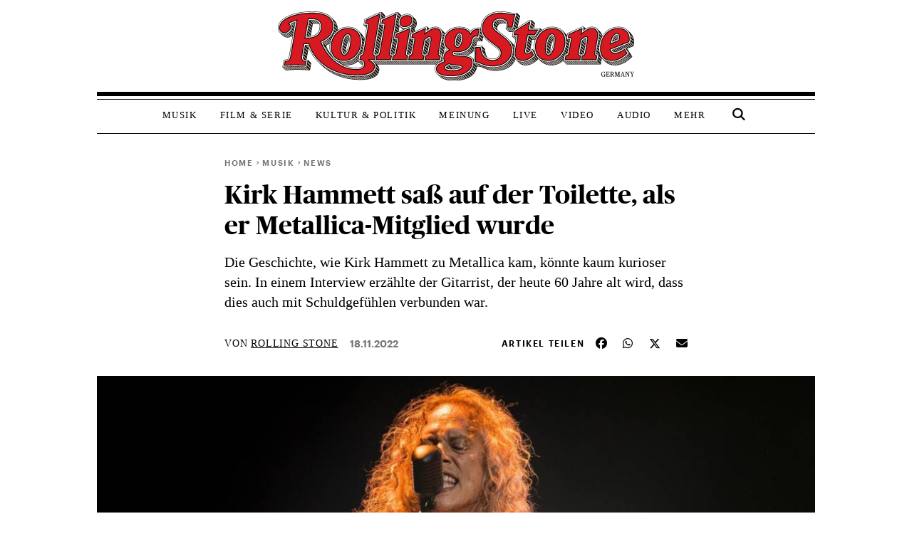

--- FILE ---
content_type: text/html; charset=UTF-8
request_url: https://www.rollingstone.de/metallica-kirk-hammett-exodus-2007743/
body_size: 53162
content:
<!DOCTYPE html>
<html lang="de-DE">

<head>
    <meta charset="UTF-8">
    <meta name="viewport" content="width=device-width, initial-scale=1">
    <meta http-equiv="X-UA-Compatible" content="IE=edge">
    <link rel="profile" href="http://gmpg.org/xfn/11">
    <link rel="stylesheet" type="text/css" href="//cdn.jsdelivr.net/npm/slick-carousel@1.8.1/slick/slick.css" />
    <!-- <script src="https://kit.fontawesome.com/c54d711b5b.js" crossorigin="anonymous"></script> -->
    <!-- <script src="https://code.jquery.com/jquery-3.6.0.min.js" integrity="sha256-/xUj+3OJU5yExlq6GSYGSHk7tPXikynS7ogEvDej/m4=" crossorigin="anonymous"></script>
    <script src="https://cdn.jsdelivr.net/npm/bootstrap@5.1.3/dist/js/bootstrap.bundle.min.js" integrity="sha384-ka7Sk0Gln4gmtz2MlQnikT1wXgYsOg+OMhuP+IlRH9sENBO0LRn5q+8nbTov4+1p" crossorigin="anonymous"></script>
    <script type="text/javascript" src="//cdn.jsdelivr.net/npm/slick-carousel@1.8.1/slick/slick.min.js"></script> -->

    <link rel="stylesheet" href="https://www.rollingstone.de/wp-content/themes/RS-Theme-2023/inc/assets/css/slick.css">
     <link rel="stylesheet" href="https://www.rollingstone.de/wp-content/themes/RS-Theme-2023/inc/assets/css/slick-theme.css">
     <script src="https://www.rollingstone.de/wp-content/themes/RS-Theme-2023/inc/assets/js/jquery-3.6.0.min.js"></script>
     <script src="https://www.rollingstone.de/wp-content/themes/RS-Theme-2023/inc/assets/js/bootstrap-5.1.3.bundle.min.js"></script>
     <script src="https://www.rollingstone.de/wp-content/themes/RS-Theme-2023/inc/assets/js/slick.min.js"></script>
    
    <!-- Script https://resources-production.la.welt.de/loader/la-loader-default.js blocked until consent is given -->
<script type="text/javascript">
            if (typeof window.rs_blocked_scripts === "undefined") {
                window.rs_blocked_scripts = [];
            }
            window.rs_blocked_scripts.push({
                blocked_src: "https://resources-production.la.welt.de/loader/la-loader-default.js",
                category: "advertising",
                id: "interactive-tools-js",
                async: true
            });
        </script>

    <!-- <script type='text/javascript' src="https://www.rollingstone.de/wp-content/themes/RS-Theme-2023/main.js"></script> -->
    <!-- <script src="https://cdn.bitmovin.com/player/web/8/bitmovinplayer.js" type="text/javascript"></script> -->
            <script type="text/javascript" id="rs-contentpass-script-blocker">
        (function() {
            
            if (window.rs_consent_given === true) {
                return;
            }
            
            window.rs_check_consent_status = function() {
                try {
                    if (localStorage.getItem('_sp_v1_consent')) {
                        return true;
                    }
                    
                    // Check for Sourcepoint consent in localStorage
                    try {
                        var spConsentData = localStorage.getItem('_sp_user_consent_33834');
                        if (spConsentData) {
                            var consentData = JSON.parse(spConsentData);
                            
                            // Check if user has consented to all purposes (full consent)
                            if (consentData && consentData.gdpr && consentData.gdpr.consentStatus && 
                                consentData.gdpr.consentStatus.consentedAll === true) {
                                console.log('[RS Script Blocker] Full consent detected (consentedAll=true)');
                                return true;
                            }
                            
                            // If not full consent, check for specific ad-related consent
                            if (consentData && consentData.gdpr && consentData.gdpr.grants) {
                                // Ad-related purpose IDs (based on consent_cookie.doc analysis)
                                // These IDs correspond to advertising-related purposes
                                var adRelatedPurposeIds = [
                                    '68376c7807181a682b59bbce', // Create profiles for personalised advertising
                                    '68376c7807181a682b59bc78', // Select personalised advertising
                                    '68376c7807181a682b59bf8c', // Create a personalised ads profile
                                    '68376c7807181a682b59c422', // Select basic ads
                                    '68376c7907181a682b59c847'  // Measure ad performance
                                ];
                                
                                // Check for ad-related purpose grants
                                var hasAdConsent = false;
                                
                                // Check if any vendor has ad-related purpose grants
                                for (var vendorId in consentData.gdpr.grants) {
                                    var vendor = consentData.gdpr.grants[vendorId];
                                    
                                    // Skip if vendor has no purpose grants
                                    if (!vendor.purposeGrants) continue;
                                    
                                    // Check if any ad-related purpose is granted
                                    for (var i = 0; i < adRelatedPurposeIds.length; i++) {
                                        var purposeId = adRelatedPurposeIds[i];
                                        if (vendor.purposeGrants[purposeId] === true) {
                                            console.log('[RS Script Blocker] Ad-related purpose consent found for purpose:', purposeId);
                                            hasAdConsent = true;
                                            break;
                                        }
                                    }
                                    
                                    if (hasAdConsent) break;
                                }
                                
                                if (hasAdConsent) {
                                    console.log('[RS Script Blocker] Ad-related consent found in localStorage');
                                    return true;
                                }
                            }
                        }
                    } catch (e) {
                        console.error('[RS Script Blocker] Error checking _sp_user_consent_33834:', e);
                    }
                    
                    var cpToken = localStorage.getItem('cp_token') || localStorage.getItem('cp.token');
                    if (cpToken && cpToken.split('.').length === 3) {
                        return true;
                    }
                    
                    if (sessionStorage.getItem('rs_consent_given') === 'true') {
                        return true;
                    }

                    
                } catch (e) {
                    console.log('Error', 'Error checking consent', e);
                }
                
                return false;
            };
            
            // Create a debug logger for ContentPass SDK calls
            window.rs_cp_debug_logger = {
                calls: [],
                maxCalls: 50,
                logCall: function(command, args) {
                    try {
                        this.calls.push({
                            command: command,
                            args: args,
                            timestamp: new Date().toISOString()
                        });
                        
                        if (this.calls.length > this.maxCalls) {
                            this.calls.shift();
                        }
                        
                        if (command === 'authenticate' || command === 'render' || command === 'on') {
                            console.log('ContentPass', 'SDK call observed: ' + command, {
                                args: args,
                                timestamp: new Date().toISOString()
                            });
                        }
                        
                    
                    } catch (e) {
                        console.error('[RS Debug] Error in passive CP monitoring:', e);
                    }
                }
            };
            
            window.rs_cp_observer = new MutationObserver(function(mutations) {
                if (typeof window.cp === 'function' && !window._rs_cp_monitored) {
                    window._rs_cp_monitored = true;
                    
                    document.addEventListener('rsContentPassAuthStatusChanged', function(event) {
                        if (event.detail && typeof event.detail.isAuthenticated === 'boolean') {
                            window.rs_cp_debug_logger.logCall('authStatusChanged', [event.detail.isAuthenticated]);
                        }
                    });
                    
                    window.rs_cp_observer.disconnect();
                }
            });
            
            window.rs_cp_observer.observe(document, { 
                childList: true, 
                subtree: true 
            });
            
            setTimeout(function() {
                if (window.rs_cp_observer) {
                    window.rs_cp_observer.disconnect();
                }
            }, 10000);
            
            function checkExistingConsent() {
                try {
                    function getCookie(name) {
                        var match = document.cookie.match(new RegExp('(^| )' + name + '=([^;]+)'));
                        return match ? match[2] : null;
                    }
                    
                    if (getCookie('rs_consent_given') === 'true') {
                        window.rs_consent_given = true;
                        return 'cmp';
                    }
                    
                    // Check for Sourcepoint CMP consent in localStorage
                    try {
                        var spConsentData = localStorage.getItem('_sp_user_consent_33834');
                        if (spConsentData) {
                            var consentData = JSON.parse(spConsentData);
                            
                            // Check if user has consented to all purposes (full consent)
                            if (consentData && consentData.gdpr && consentData.gdpr.consentStatus && 
                                consentData.gdpr.consentStatus.consentedAll === true) {
                                console.log('[RS Script Blocker] Full consent detected (consentedAll=true)');
                                window.rs_consent_given = true;
                                return 'cmp';
                            }
                            
                            // If not full consent, check for specific ad-related consent
                            if (consentData && consentData.gdpr && consentData.gdpr.grants) {
                                // Ad-related purpose IDs (based on consent_cookie.doc analysis)
                                var adRelatedPurposeIds = [
                                    '68376c7807181a682b59bbce', // Create profiles for personalised advertising
                                    '68376c7807181a682b59bc78', // Select personalised advertising
                                    '68376c7807181a682b59bf8c', // Create a personalised ads profile
                                    '68376c7807181a682b59c422', // Select basic ads
                                    '68376c7907181a682b59c847'  // Measure ad performance
                                ];
                                
                                // Check for ad-related purpose grants
                                var hasAdConsent = false;
                                
                                // Check if any vendor has ad-related purpose grants
                                for (var vendorId in consentData.gdpr.grants) {
                                    var vendor = consentData.gdpr.grants[vendorId];
                                    
                                    // Skip if vendor has no purpose grants
                                    if (!vendor.purposeGrants) continue;
                                    
                                    // Check if any ad-related purpose is granted
                                    for (var i = 0; i < adRelatedPurposeIds.length; i++) {
                                        var purposeId = adRelatedPurposeIds[i];
                                        if (vendor.purposeGrants[purposeId] === true) {
                                            console.log('[RS Script Blocker] Ad-related purpose consent found for purpose:', purposeId);
                                            hasAdConsent = true;
                                            break;
                                        }
                                    }
                                    
                                    if (hasAdConsent) break;
                                }
                                
                                if (hasAdConsent) {
                                    console.log('[RS Script Blocker] Ad-related consent found in localStorage');
                                    window.rs_consent_given = true;
                                    return 'cmp';
                                }
                            }
                        }
                    } catch (e) {
                        console.error('[RS Script Blocker] Error parsing _sp_user_consent_33834 from localStorage:', e);
                    }
                    
                    if (sessionStorage.getItem('rs_consent_given') === 'true') {
                        window.rs_consent_given = true;
                        return 'cmp';
                    }
                    
                    var urlParams = new URLSearchParams(window.location.search);
                    if (urlParams.get('rs_force_consent') === 'true') {
                        window.rs_consent_given = true;
                        return 'cmp';
                    }
                    
                    var cpToken = localStorage.getItem('cp_token') || localStorage.getItem('cp.token');
                    if (cpToken && cpToken.split('.').length === 3) {
                        window.rs_cp_authenticated = true;
                        return 'contentpass';
                    }
                    
                    if (sessionStorage.getItem('rs_cp_authenticated') === 'true') {
                        window.rs_cp_authenticated = true;
                        return 'contentpass';
                    }
                } catch (e) {
                    console.error('[RS Script Blocker] Error checking existing consent:', e);
                }
                
                return false;
            }
            
            window.rs_consent_given = window.rs_consent_given || false;
            window.rs_cp_authenticated = window.rs_cp_authenticated || false;
            
            var consentStatus = checkExistingConsent();
            
            if (consentStatus === 'cmp') {
                window.rs_consent_given = true;
                window.rs_monitoring_mode = true;
                return;
            } 
            else if (consentStatus === 'contentpass') {
                window.rs_cp_authenticated = true;
                window.rs_monitoring_mode = false;
            } 
            else {
                window.rs_monitoring_mode = false;
            }
            
            window.RSScriptBlocker = {
                initialized: true,
                blockedRequests: [],
                blockedDomains: [],
                whitelistedDomains: ["rollingstone.de","cdn.privacy-mgmt.com","privacy-mgmt.com","localhost","stage.rollingstone.de","tags.tiqcdn.com","assets.adobedtm.com"],
                originalFunctions: {
                    createElement: document.createElement,
                    appendChild: Element.prototype.appendChild,
                    insertBefore: Element.prototype.insertBefore,
                    fetch: window.fetch,
                    open: XMLHttpRequest.prototype.open,
                    Image: window.Image
                }
            };

            window.rs_blocked_scripts = window.rs_blocked_scripts || [];
            window.rs_consent_given = window.rs_consent_given || false;
            window.rs_blocking_start_time = new Date().getTime();
            
            window.rs_monitor_consent = function() {
                if (!window.rs_consent_given && typeof window.__tcfapi === 'function') {
                    try {
                        if (!window.rs_tcfapi_in_progress) {
                            window.rs_tcfapi_in_progress = true;
                            window.__tcfapi('getTCData', 2, function(tcData, success) {
                                window.rs_tcfapi_in_progress = false;
                                if (success && (tcData.eventStatus === 'tcloaded' || tcData.eventStatus === 'useractioncomplete')) {
                                    if (tcData.purpose && tcData.purpose.consents && tcData.purpose.consents[1]) {
                                        window.rs_consent_given = true;
                                        window.rs_load_blocked_scripts(['all']);
                                    }
                                }
                            });
                        }
                    } catch (e) {
                        window.rs_tcfapi_in_progress = false;
                    }
                }
                
                var cpToken = localStorage.getItem('cp_token') || localStorage.getItem('cp.token');
                if (cpToken && cpToken.split('.').length === 3) {
                    window.rs_load_blocked_scripts(['content']);
                }
                
                if (sessionStorage.getItem('rs_consent_given') === 'true') {
                    window.rs_load_blocked_scripts(['all']);
                }
            };
            
         /*    window.rs_monitor_consent();
            window.rs_consent_monitor_interval = setInterval(window.rs_monitor_consent, 500);
            
            setTimeout(function() {
                if (window.rs_consent_monitor_interval) {
                    clearInterval(window.rs_consent_monitor_interval);
                    console.log('[RS Script Blocker] Stopped consent monitoring after timeout');
                }
            }, 30000); */
            
            // Initialize categorized blocking patterns
            window.RSScriptBlocker.blockingPatterns = {
                all: ["https:\/\/functions.adnami.io\/api\/macro\/adsm.macro.rollingstone.de.js","https:\/\/macro.adnami.io\/macro\/gen\/adsm.macro.rmb.js","https:\/\/iqdigital-cdn.relevant-digital.com\/static\/tags\/67db0d51682253cc4e3e1dc6.js","https:\/\/iqdigital.demdex.net\/id","https:\/\/sync.mathtag.com\/sync\/img","https:\/\/acdn.adnxs.com\/ast\/ast.js","https:\/\/cm.everesttech.net\/cm\/dd","https:\/\/ib.adnxs.com\/getuid","https:\/\/ads.pubmatic.com\/AdServer\/js\/pwt\/","https:\/\/cm.g.doubleclick.net\/pixel","https:\/\/cdn.id5-sync.com\/api\/1.0\/id5-api.js","https:\/\/5baf1288cf.dl8.me","https:\/\/t.pubmatic.com\/wl","https:\/\/ad.linksynergy.com","https:\/\/adobedc.demdex.net\/ee\/v1\/identity\/acquire","https:\/\/match.adsrvr.org\/track\/cmf\/generic","https:\/\/dpm.demdex.net\/ibs:dpid=","https:\/\/s3.eu-central-1.amazonaws.com\/prod.iqdcontroller.iqdigital","https:\/\/www.google.com","https:\/\/play.google.com","https:\/\/magic.cool-captcha.de","https:\/\/playlist.megaphone.fm\/","https:\/\/playlist.megaphone.fm\/assets\/application-","https:\/\/player.megaphone.fm\/playlist\/","playlist.megaphone.fm","player.megaphone.fm","https:\/\/o22381.ingest.us.sentry.io","https:\/\/gew1-spclient.spotify.com\/","https:\/\/apresolve.spotify.com\/","https:\/\/open.spotify.com\/","https:\/\/embed-cdn.spotifycdn.com\/","https:\/\/player.simplecast.com","https:\/\/cdn.greenvideo.io\/players\/gv.js","https:\/\/cdn.greenvideo.io\/adapter\/player\/","https:\/\/embeds.greenvideo.io\/cv\/","https:\/\/media-api-prod.greenvideo.io\/api\/v1\/content\/","https:\/\/5baf1288cf.dl8.me\/","https:\/\/nextgen.kajomigenerator.de\/static\/js\/app_kajomi_helper.js","https:\/\/nextgen.kajomigenerator.de\/static\/js\/app_kajomi_iframe.js","https:\/\/asmusik.kjm6.de\/l\/867de433-316d-467e-a964-0e3cc4d14a3f.html","https:\/\/asmusik.kjm6.de\/l\/e2df3861-af53-49e2-8856-41cd5b130cbc.html","nextgen.kajomigenerator.de","kajomigenerator.de","kjm6.de","https:\/\/resources-production.la.welt.de\/loader\/la-loader-default.js","https:\/\/resources-production.la.welt.de\/loader\/la-commons.js","https:\/\/resources-production.la.welt.de\/la-hyper\/la-hyper.js","resources-production.la.welt.de","https:\/\/player.podigee-cdn.net","https:\/\/freiwillige-filmkontrolle.podigee.io","https:\/\/www.youtube.com","https:\/\/www.youtube.com\/embed\/","https:\/\/youtube.com","https:\/\/youtube.com\/embed\/","https:\/\/youtu.be","https:\/\/jnn-pa.googleapis.com","https:\/\/www.gstatic.com","https:\/\/widgets.outbrain.com\/outbrain.js","https:\/\/widgets.outbrain.com\/nanoWidget\/externals\/topics\/topics.html","https:\/\/widget-pixels.outbrain.com\/widget\/detect\/px.gif","tcheck.outbrainimg.com","mv.outbrain.com"],
                advertising: ["https:\/\/functions.adnami.io\/api\/macro\/adsm.macro.rollingstone.de.js","https:\/\/macro.adnami.io\/macro\/gen\/adsm.macro.rmb.js","https:\/\/iqdigital-cdn.relevant-digital.com\/static\/tags\/67db0d51682253cc4e3e1dc6.js","https:\/\/iqdigital.demdex.net\/id","https:\/\/sync.mathtag.com\/sync\/img","https:\/\/acdn.adnxs.com\/ast\/ast.js","https:\/\/cm.everesttech.net\/cm\/dd","https:\/\/ib.adnxs.com\/getuid","https:\/\/ads.pubmatic.com\/AdServer\/js\/pwt\/","https:\/\/cm.g.doubleclick.net\/pixel","https:\/\/cdn.id5-sync.com\/api\/1.0\/id5-api.js","https:\/\/5baf1288cf.dl8.me","https:\/\/t.pubmatic.com\/wl","https:\/\/ad.linksynergy.com","https:\/\/adobedc.demdex.net\/ee\/v1\/identity\/acquire","https:\/\/match.adsrvr.org\/track\/cmf\/generic","https:\/\/dpm.demdex.net\/ibs:dpid=","https:\/\/s3.eu-central-1.amazonaws.com\/prod.iqdcontroller.iqdigital","https:\/\/www.google.com","https:\/\/play.google.com","https:\/\/magic.cool-captcha.de","https:\/\/playlist.megaphone.fm\/","https:\/\/playlist.megaphone.fm\/assets\/application-","https:\/\/player.megaphone.fm\/playlist\/","playlist.megaphone.fm","player.megaphone.fm","https:\/\/o22381.ingest.us.sentry.io","https:\/\/gew1-spclient.spotify.com\/","https:\/\/apresolve.spotify.com\/","https:\/\/open.spotify.com\/","https:\/\/embed-cdn.spotifycdn.com\/","https:\/\/player.simplecast.com","https:\/\/cdn.greenvideo.io\/players\/gv.js","https:\/\/cdn.greenvideo.io\/adapter\/player\/","https:\/\/embeds.greenvideo.io\/cv\/","https:\/\/media-api-prod.greenvideo.io\/api\/v1\/content\/","https:\/\/5baf1288cf.dl8.me\/","https:\/\/nextgen.kajomigenerator.de\/static\/js\/app_kajomi_helper.js","https:\/\/nextgen.kajomigenerator.de\/static\/js\/app_kajomi_iframe.js","https:\/\/asmusik.kjm6.de\/l\/867de433-316d-467e-a964-0e3cc4d14a3f.html","https:\/\/asmusik.kjm6.de\/l\/e2df3861-af53-49e2-8856-41cd5b130cbc.html","nextgen.kajomigenerator.de","kajomigenerator.de","kjm6.de","https:\/\/resources-production.la.welt.de\/loader\/la-loader-default.js","https:\/\/resources-production.la.welt.de\/loader\/la-commons.js","https:\/\/resources-production.la.welt.de\/la-hyper\/la-hyper.js","resources-production.la.welt.de","https:\/\/player.podigee-cdn.net","https:\/\/freiwillige-filmkontrolle.podigee.io","https:\/\/www.youtube.com","https:\/\/www.youtube.com\/embed\/","https:\/\/youtube.com","https:\/\/youtube.com\/embed\/","https:\/\/youtu.be","https:\/\/jnn-pa.googleapis.com","https:\/\/www.gstatic.com","https:\/\/widgets.outbrain.com\/outbrain.js","https:\/\/widgets.outbrain.com\/nanoWidget\/externals\/topics\/topics.html","https:\/\/widget-pixels.outbrain.com\/widget\/detect\/px.gif","tcheck.outbrainimg.com","mv.outbrain.com"],
                content: []            };
            
            window.RSScriptBlocker.blockedDomains = [];
            window.RSScriptBlocker.domainCategories = {};
            
            function processPatterns(patterns, category) {
                patterns.forEach(function(pattern) {
                    try {
                        var domain = pattern;
                        
                        if (domain.indexOf('://') !== -1) {
                            domain = domain.split('://')[1];
                        }
                        
                        if (domain.indexOf('/') !== -1) {
                            domain = domain.split('/')[0];
                        }
                        if (domain.indexOf('/') !== -1) {
                            domain = domain.split('/')[0];
                        }
                        
                        if (window.RSScriptBlocker.blockedDomains.indexOf(domain) === -1) {
                            window.RSScriptBlocker.blockedDomains.push(domain);
                        }
                        
                        window.RSScriptBlocker.domainCategories[domain] = category;
                    } catch (e) {
                        console.error('[RS Script Blocker] Error processing pattern:', pattern, e);
                    }
                });
            }
            
            processPatterns(window.RSScriptBlocker.blockingPatterns.advertising, 'advertising');
            processPatterns(window.RSScriptBlocker.blockingPatterns.content, 'content');
            
            function extractDomain(url) {
                if (!url) return null;
                
                try {
                    if (url.indexOf('//') === 0) {
                        url = window.location.protocol + url;
                    } else if (url.indexOf('/') === 0) {
                        return window.location.hostname; // Same-origin request
                    }
                    
                    var domain = url;
                    
                    if (domain.indexOf('://') !== -1) {
                        domain = domain.split('://')[1];
                    }
                    
                    if (domain.indexOf('/') !== -1) {
                        domain = domain.split('/')[0];
                    }
                    
                    if (domain.indexOf(':') !== -1) {
                        domain = domain.split(':')[0];
                    }
                    
                    return domain;
                    if (domain.indexOf(':') !== -1) {
                        domain = domain.split(':')[0];
                    }
                    
                    return domain;
                } catch (e) {
                    return null;
                }
            }
            
            function shouldBlockDomain(domain) {
                if (!domain) return false;
                
                for (var i = 0; i < window.RSScriptBlocker.whitelistedDomains.length; i++) {
                    var whitelistedDomain = window.RSScriptBlocker.whitelistedDomains[i];
                    if (domain === whitelistedDomain || domain.endsWith('.' + whitelistedDomain)) {
                        return false;
                    }
                }
                
                var isBlockedDomain = false;
                var domainCategory = null;
                
                for (var i = 0; i < window.RSScriptBlocker.blockedDomains.length; i++) {
                    var blockedDomain = window.RSScriptBlocker.blockedDomains[i];
                    if (domain === blockedDomain || domain.endsWith('.' + blockedDomain)) {
                        isBlockedDomain = true;
                        domainCategory = getDomainCategory(domain);
                        break;
                    }
                }
                
                if (!isBlockedDomain) {
                    return false;
                }
                
                if (window.rs_consent_given) {
                    return false;
                }
                
                if (window.rs_cp_authenticated) {
                    return domainCategory === 'advertising';
                }
                
                return true;
            }
            
            function getDomainCategory(domain) {

                if (!domain) {
                        return 'advertising';
                    }
                    
                if (window.RSScriptBlocker.domainCategories[domain]) {
                    return window.RSScriptBlocker.domainCategories[domain];
                }
                
                for (var blockedDomain in window.RSScriptBlocker.domainCategories) {
                    if (domain.endsWith('.' + blockedDomain) || domain.indexOf(blockedDomain) !== -1) {
                        return window.RSScriptBlocker.domainCategories[blockedDomain];
                    }
                }
                
                /* if (domain.indexOf('megaphone.fm') !== -1 || 
                    domain.indexOf('greenvideo.io') !== -1 || 
                    domain.indexOf('kajomi') !== -1 || 
                    domain.indexOf('kjm6.de') !== -1 || 
                    domain.indexOf('la.welt.de') !== -1) {
                    return 'advertising';
                } */
                return 'advertising';
            }
            
            var originalCreateElement = document.createElement;
            document.createElement = function() {
                var element = originalCreateElement.apply(document, arguments);
                var tagName = arguments[0] && arguments[0].toLowerCase();
                
                if (tagName === 'script') {
                    var originalSetAttribute = element.setAttribute;
                    
                    element.setAttribute = function(name, value) {
                        if (name.toLowerCase() === 'src') {
                            var domain = extractDomain(value);
                            
                            if (domain && shouldBlockDomain(domain)) {
                                var category = getDomainCategory(domain);
                                
                                window.RSScriptBlocker.blockedRequests.push({
                                    type: 'script',
                                    url: value,
                                    domain: domain,
                                    category: category,
                                    timestamp: new Date().getTime()
                                });
                                
                                originalSetAttribute.call(this, 'data-rs-src', value);
                                originalSetAttribute.call(this, 'data-rs-blocked', 'true');
                                originalSetAttribute.call(this, 'data-rs-category', category);
                                originalSetAttribute.call(this, 'data-rs-pattern', domain);
                                originalSetAttribute.call(this, 'type', 'text/plain');
                                
                                element.blocked_src = value;
                                element.blocked_time = new Date().getTime();
                                window.rs_blocked_scripts.push(element);
                                
                                return;
                            }
                        }
                        
                        return originalSetAttribute.apply(this, arguments);
                    };
                    
                    var initialSrc = element.getAttribute('src');
                    if (initialSrc) {
                        var domain = extractDomain(initialSrc);
                        
                        if (domain && shouldBlockDomain(domain)) {
                            var category = getDomainCategory(domain);
                            
                            window.RSScriptBlocker.blockedRequests.push({
                                type: 'script-initial-src',
                                url: initialSrc,
                                domain: domain,
                                category: category,
                                timestamp: new Date().getTime()
                            });
                            
                            element.setAttribute('data-rs-src', initialSrc);
                            element.setAttribute('data-rs-blocked', 'true');
                            element.setAttribute('data-rs-category', category);
                            element.setAttribute('data-rs-pattern', domain);
                            element.setAttribute('type', 'text/plain');
                            element.blocked_src = initialSrc;
                            element.blocked_time = new Date().getTime();
                            window.rs_blocked_scripts.push(element);
                        }
                    }
                }
                
                return element;
            };
            
            Element.prototype.appendChild = function(node) {
                if (node.nodeName && node.nodeName.toLowerCase() === 'script') {
                    var src = node.getAttribute('src') || node.src;
                    if (src) {
                        var domain = extractDomain(src);
                        if (domain && shouldBlockDomain(domain) && !window.rs_consent_given) {
                            var category = getDomainCategory(domain);
                            
                            window.RSScriptBlocker.blockedRequests.push({
                                type: 'script-append',
                                url: src,
                                domain: domain,
                                category: category,
                                timestamp: new Date().getTime()
                            });
                            node.setAttribute('data-rs-src', src);
                            node.setAttribute('data-rs-blocked', 'true');
                            node.setAttribute('data-rs-category', category);
                            node.setAttribute('data-rs-pattern', domain);
                            node.removeAttribute('src');
                            node.setAttribute('type', 'text/plain');
                            node.blocked_src = src;
                            node.blocked_time = new Date().getTime();
                            window.rs_blocked_scripts.push(node);
                        }
                    } else {
                        // Skip blocking for Yoast SEO schema.org structured data
                        var nodeClass = node.getAttribute('class') || '';
                        var nodeType = node.getAttribute('type') || '';
                        var isYoastSchema = nodeClass.indexOf('yoast-schema-graph') !== -1 || 
                                          nodeType === 'application/ld+json';
                        
                        if (isYoastSchema) {
                            // Don't block Yoast schema - it's essential for SEO
                            return window.RSScriptBlocker.originalFunctions.appendChild.call(this, node);
                        }
                        
                        var scriptContent = node.textContent || node.innerText || '';
                        var containsBlockedDomain = false;
                        var blockedDomain = null;
                        
                        for (var i = 0; i < window.RSScriptBlocker.blockedDomains.length; i++) {
                            var domain = window.RSScriptBlocker.blockedDomains[i];
                            if (scriptContent.indexOf(domain) !== -1) {
                                containsBlockedDomain = true;
                                blockedDomain = domain;
                                break;
                            }
                        }
                        
                        // Get the category for this domain
                        var category = getDomainCategory(blockedDomain);

                        // Check if we should block based on consent and authentication
                        // For 'content' category, also check ContentPass authentication
                        var shouldBlock = !window.rs_consent_given && 
                            !(category === 'content' && window.rs_cp_authenticated === true);

                        if (containsBlockedDomain && shouldBlock) {
                            var category = getDomainCategory(blockedDomain);
                            window.RSScriptBlocker.blockedRequests.push({
                                type: 'inline-script',
                                domain: blockedDomain,
                                category: category,
                                timestamp: new Date().getTime()
                            });
                            node.setAttribute('data-rs-original-content', scriptContent);
                            node.setAttribute('data-rs-blocked', 'true');
                            node.setAttribute('data-rs-category', category);
                            node.setAttribute('data-rs-pattern', blockedDomain);
                            node.setAttribute('type', 'text/plain');
                            node.textContent = '/* Blocked inline script referencing ' + blockedDomain + ' */';
                            node.blocked_content = scriptContent;
                            node.blocked_time = new Date().getTime();
                            window.rs_blocked_scripts.push(node);
                        }
                    }
                }
                return window.RSScriptBlocker.originalFunctions.appendChild.call(this, node);
            };
            
            // Override insertBefore to prevent blocked scripts from executing
            Element.prototype.insertBefore = function(node, referenceNode) {
                if (node.nodeName && node.nodeName.toLowerCase() === 'script') {
                    var src = node.getAttribute('src') || node.src;
                    if (src) {
                        var domain = extractDomain(src);
                        if (domain && shouldBlockDomain(domain) && !window.rs_consent_given) {
                            var category = getDomainCategory(domain);
                            
                            window.RSScriptBlocker.blockedRequests.push({
                                type: 'script-insert',
                                url: src,
                                domain: domain,
                                category: category,
                                timestamp: new Date().getTime()
                            });
                            
                            node.setAttribute('data-rs-src', src);
                            node.setAttribute('data-rs-blocked', 'true');
                            node.setAttribute('data-rs-category', category);
                            node.setAttribute('data-rs-pattern', domain);
                            node.removeAttribute('src');
                            node.setAttribute('type', 'text/plain');
                            node.blocked_src = src;
                            node.blocked_time = new Date().getTime();
                            window.rs_blocked_scripts.push(node);
                        }
                    } else {
                        // Skip blocking for Yoast SEO schema.org structured data
                        var nodeClass = node.getAttribute('class') || '';
                        var nodeType = node.getAttribute('type') || '';
                        var isYoastSchema = nodeClass.indexOf('yoast-schema-graph') !== -1 || 
                                          nodeType === 'application/ld+json';
                        
                        if (isYoastSchema) {
                            // Don't block Yoast schema - it's essential for SEO
                            return window.RSScriptBlocker.originalFunctions.insertBefore.call(this, node, referenceNode);
                        }
                        
                        var scriptContent = node.textContent || node.innerText || '';
                        var containsBlockedDomain = false;
                        var blockedDomain = null;
                        
                        for (var i = 0; i < window.RSScriptBlocker.blockedDomains.length; i++) {
                            var domain = window.RSScriptBlocker.blockedDomains[i];
                            if (scriptContent.indexOf(domain) !== -1) {
                                containsBlockedDomain = true;
                                blockedDomain = domain;
                                break;
                            }
                        }
                        
                        var category = getDomainCategory(blockedDomain);

                        // Check if we should block based on consent and authentication
                        // For 'content' category, also check ContentPass authentication
                        var shouldBlock = !window.rs_consent_given && 
                            !(category === 'content' && window.rs_cp_authenticated === true);

                        if (containsBlockedDomain && shouldBlock) {
                            
                            window.RSScriptBlocker.blockedRequests.push({
                                type: 'inline-script',
                                domain: blockedDomain,
                                category: category,
                                timestamp: new Date().getTime()
                            });
                            
                            node.setAttribute('data-rs-original-content', scriptContent);
                            node.setAttribute('data-rs-blocked', 'true');
                            node.setAttribute('data-rs-category', category);
                            node.setAttribute('data-rs-pattern', blockedDomain);
                            node.setAttribute('type', 'text/plain');
                            node.textContent = '/* Blocked inline script referencing ' + blockedDomain + ' */';
                            node.blocked_content = scriptContent;
                            node.blocked_time = new Date().getTime();
                            window.rs_blocked_scripts.push(node);
                        }
                    }
                }
                return window.RSScriptBlocker.originalFunctions.insertBefore.call(this, node, referenceNode);
            };
            
            // Override XMLHttpRequest to block network requests to blocked domains
            XMLHttpRequest.prototype.open = function() {
                var args = Array.prototype.slice.call(arguments);
                var method = args[0];
                var url = args[1];
                
                if (url) {
                    var domain = extractDomain(url);
                    if (domain && shouldBlockDomain(domain) && !window.rs_consent_given) {
                        var category = getDomainCategory(domain);
                        
                        window.RSScriptBlocker.blockedRequests.push({
                            type: 'xhr',
                            url: url,
                            method: method,
                            domain: domain,
                            category: category,
                            timestamp: new Date().getTime()
                        });
                        args[1] = 'about:blank';
                        this._blockedUrl = url;
                        this._blockedDomain = domain;
                        this._blockedCategory = category;
                    }
                }
                return window.RSScriptBlocker.originalFunctions.open.apply(this, args);
            };
            
            var originalSend = XMLHttpRequest.prototype.send;
            XMLHttpRequest.prototype.send = function() {
                if (this._blockedUrl) {
                    var xhr = this;
                    var originalOnReadyStateChange = xhr.onreadystatechange;
                    var originalOnLoad = xhr.onload;
                    var originalOnError = xhr.onerror;
                    xhr.onreadystatechange = function() {
                        if (originalOnReadyStateChange) {
                            try {
                                originalOnReadyStateChange.apply(xhr, arguments);
                            } catch (e) {
                                console.error('[RS Script Blocker] Error in blocked XHR onreadystatechange:', e);
                            }
                        }
                    };
                    
                    xhr.onload = function() {
                        if (originalOnLoad) {
                            try {
                                originalOnLoad.apply(xhr, arguments);
                            } catch (e) {
                                console.error('[RS Script Blocker] Error in blocked XHR onload handler:', e);
                            }
                        }
                    };
                    
                    xhr.onerror = function() {
                        console.logError('XHR', 'Suppressed error for blocked XHR', {
                            url: xhr._blockedUrl || 'unknown'
                        });
                    };
                    
                    setTimeout(function() {
                        Object.defineProperty(xhr, 'readyState', {get: function() { return 4; }});
                        Object.defineProperty(xhr, 'status', {get: function() { return 200; }});
                        Object.defineProperty(xhr, 'responseText', {get: function() { return '/* Blocked by RS Script Blocker */'; }});
                        Object.defineProperty(xhr, 'responseXML', {get: function() { return null; }});
                        
                        if (xhr.onreadystatechange) xhr.onreadystatechange();
                        if (xhr.onload) xhr.onload();
                    }, 10);
                    return;
                }
                return originalSend.apply(this, arguments);
            };
            
            // Override fetch to block network requests to blocked domains
            window.fetch = function() {
                var args = Array.prototype.slice.call(arguments);
                var input = args[0];
                var options = args[1] || {};
                var url = (typeof input === 'string') ? input : (input && input.url);
                var method = (options.method || (typeof input !== 'string' && input.method) || 'GET').toUpperCase();
                
                if (url) {
                    var domain = extractDomain(url);
                    if (domain && shouldBlockDomain(domain) && !window.rs_consent_given) {
                        var category = getDomainCategory(domain);
                        
                        window.RSScriptBlocker.blockedRequests.push({
                            type: 'fetch',
                            url: url,
                            method: method,
                            domain: domain,
                            category: category,
                            timestamp: new Date().getTime()
                        });
                        var contentType = 'application/javascript';
                        if (url.match(/\.(json|jsonp)($|\?)/i)) {
                            contentType = 'application/json';
                        } else if (url.match(/\.(html|htm)($|\?)/i)) {
                            contentType = 'text/html';
                        } else if (url.match(/\.(xml)($|\?)/i)) {
                            contentType = 'application/xml';
                        } else if (url.match(/\.(jpg|jpeg|png|gif|webp|svg)($|\?)/i)) {
                            contentType = 'image/png';
                            return Promise.resolve(new Response(new Blob(), {
                                status: 200,
                                headers: {'Content-Type': contentType}
                            }));
                        }
                        var responseBody = '/* Blocked by RS Script Blocker */';
                        if (contentType === 'application/json') {
                            responseBody = '{"blocked":true,"message":"Content blocked by RS Script Blocker"}';
                        } else if (contentType === 'text/html') {
                            responseBody = '<!-- Content blocked by RS Script Blocker -->';
                        } else if (contentType === 'application/xml') {
                            responseBody = '<' + '?xml version="1.0" encoding="UTF-8"?' + '><blocked>Content blocked by RS Script Blocker</blocked>';
                        }
                        return Promise.resolve(new Response(responseBody, {
                            status: 200,
                            headers: {'Content-Type': contentType}
                        }));
                    }
                }
                return window.RSScriptBlocker.originalFunctions.fetch.apply(window, args);
            };
            
            // Override Image constructor to block tracking pixels
            window.Image = function() {
                var image = new window.RSScriptBlocker.originalFunctions.Image();
                var originalSetAttribute = image.setAttribute;
                
                image.setAttribute = function(name, value) {
                    if (name.toLowerCase() === 'src') {
                        var domain = extractDomain(value);
                        if (domain && shouldBlockDomain(domain) && !window.rs_consent_given) {
                            var category = getDomainCategory(domain);
                            
                            window.RSScriptBlocker.blockedRequests.push({
                                type: 'image-setAttribute',
                                url: value,
                                domain: domain,
                                category: category,
                                timestamp: new Date().getTime()
                            });
                            originalSetAttribute.call(this, 'data-rs-src', value);
                            originalSetAttribute.call(this, 'data-rs-blocked', 'true');
                            originalSetAttribute.call(this, 'data-rs-category', category);
                            return;
                        }
                    }
                    return originalSetAttribute.apply(this, arguments);
                };
                
                // Check the initial src if it exists
                if (image.src) {
                    var initialSrc = image.src;
                    var domain = extractDomain(initialSrc);
                    
                    if (domain && shouldBlockDomain(domain) && !window.rs_consent_given) {
                        var category = getDomainCategory(domain);
                        
                        window.RSScriptBlocker.blockedRequests.push({
                            type: 'image-initial',
                            url: initialSrc,
                            domain: domain,
                            category: category,
                            timestamp: new Date().getTime()
                        });
                        
                        image.setAttribute('data-rs-src', initialSrc);
                        image.setAttribute('data-rs-blocked', 'true');
                        image.setAttribute('data-rs-category', category);
                        image.setAttribute('data-rs-pattern', domain);
                        image.removeAttribute('src');
                    }
                }
                
                return image;
            };
            
            // Set up MutationObserver to catch dynamically added scripts
            var observer = new MutationObserver(function(mutations) {
                mutations.forEach(function(mutation) {
                    // Process added nodes
                    if (mutation.addedNodes && mutation.addedNodes.length > 0) {
                        for (var i = 0; i < mutation.addedNodes.length; i++) {
                            var node = mutation.addedNodes[i];
                            
                            if (node.nodeName && node.nodeName.toLowerCase() === 'script') {
                                var src = node.getAttribute('src') || node.src;
                                if (src) {
                                    var domain = extractDomain(src);
                                    if (domain && shouldBlockDomain(domain) && !window.rs_consent_given) {
                                        var category = getDomainCategory(domain);
                                        
                                        window.RSScriptBlocker.blockedRequests.push({
                                            type: 'dynamic-script',
                                            url: src,
                                            domain: domain,
                                            category: category,
                                            timestamp: new Date().getTime()
                                        });
                                        
                                        node.setAttribute('data-rs-src', src);
                                        node.setAttribute('data-rs-blocked', 'true');
                                        node.setAttribute('data-rs-category', category);
                                        node.setAttribute('data-rs-pattern', domain);
                                        node.removeAttribute('src');
                                        node.setAttribute('type', 'text/plain');
                                        
                                        node.blocked_src = src;
                                        node.blocked_time = new Date().getTime();
                                        window.rs_blocked_scripts.push(node);
                                    }
                                } else {
                                    // Skip blocking for Yoast SEO schema.org structured data
                                    var nodeClass = node.getAttribute('class') || '';
                                    var nodeType = node.getAttribute('type') || '';
                                    var isYoastSchema = nodeClass.indexOf('yoast-schema-graph') !== -1 || 
                                                      nodeType === 'application/ld+json';
                                    
                                    if (isYoastSchema) {
                                        // Don't block Yoast schema - it's essential for SEO
                                        continue;
                                    }
                                    
                                    var scriptContent = node.textContent || node.innerText || '';
                                    var containsBlockedDomain = false;
                                    var blockedDomain = null;
                                    
                                    for (var j = 0; j < window.RSScriptBlocker.blockedDomains.length; j++) {
                                        var domain = window.RSScriptBlocker.blockedDomains[j];
                                        if (scriptContent.indexOf(domain) !== -1) {
                                            containsBlockedDomain = true;
                                            blockedDomain = domain;
                                            break;
                                        }
                                    }
                                    
                                    var category = getDomainCategory(blockedDomain);

                                    // Check if we should block based on consent and authentication
                                    // For 'content' category, also check ContentPass authentication
                                    var shouldBlock = !window.rs_consent_given && 
                                        !(category === 'content' && window.rs_cp_authenticated === true);

                                    if (containsBlockedDomain && shouldBlock) {
                                        var category = getDomainCategory(blockedDomain);
                                        
                                        window.RSScriptBlocker.blockedRequests.push({
                                            type: 'dynamic-inline-script',
                                            domain: blockedDomain,
                                            category: category,
                                            timestamp: new Date().getTime()
                                        });
                                        
                                        // Store the original content in data attributes
                                        node.setAttribute('data-rs-original-content', scriptContent);
                                        node.setAttribute('data-rs-blocked', 'true');
                                        node.setAttribute('data-rs-category', category);
                                        node.setAttribute('data-rs-pattern', blockedDomain);
                                        node.setAttribute('type', 'text/plain');
                                        
                                        // Check if content appears to be JSON (starts with { or [)
                                        var trimmedContent = scriptContent.trim();
                                        if ((trimmedContent.startsWith('{') && trimmedContent.endsWith('}')) || 
                                            (trimmedContent.startsWith('[') && trimmedContent.endsWith(']'))) {
                                            // For JSON content, preserve structure but make it non-executable
                                            // by wrapping in a JavaScript comment that can be parsed as JSON
                                            node.textContent = trimmedContent;
                                        } else {
                                            // For regular scripts, use comment replacement
                                            node.textContent = '/* Blocked inline script referencing ' + blockedDomain + ' */';
                                        }
                                        
                                        // Add to blocked scripts array for compatibility
                                        node.blocked_content = scriptContent;
                                        node.blocked_time = new Date().getTime();
                                        window.rs_blocked_scripts.push(node);
                                    }
                                }
                            }
                            // Check if the node is an iframe element
                            else if (node.nodeName && node.nodeName.toLowerCase() === 'iframe') {
                                // Check if it has a src attribute
                                var src = node.getAttribute('src') || node.src;
                                if (src) {
                                    var domain = extractDomain(src);
                                    if (domain && shouldBlockDomain(domain) && !window.rs_consent_given) {
                                        var category = getDomainCategory(domain);
                                        
                                        window.RSScriptBlocker.blockedRequests.push({
                                            type: 'iframe',
                                            url: src,
                                            domain: domain,
                                            category: category,
                                            timestamp: new Date().getTime()
                                        });
                                        
                                        // Store the original src in data attributes
                                        node.setAttribute('data-rs-src', src);
                                        node.setAttribute('data-rs-blocked', 'true');
                                        node.setAttribute('data-rs-category', category);
                                        node.setAttribute('data-rs-pattern', domain);
                                        
                                        // Get original dimensions if available
                                        var originalWidth = node.getAttribute('width') || node.style.width || '100%';
                                        var originalHeight = node.getAttribute('height') || node.style.height || '150px';
                                        
                                        // Simply remove the src attribute to prevent loading
                                        node.removeAttribute('src');
                                        
                                        // Preserve original dimensions
                                        node.style.width = originalWidth;
                                        node.style.height = originalHeight;
                                        node.style.maxWidth = '100%';
                                        
                                        // Create a placeholder container
                                        var placeholderContainer = document.createElement('div');
                                        placeholderContainer.style.display = 'flex';
                                        placeholderContainer.style.flexDirection = 'column';
                                        placeholderContainer.style.alignItems = 'center';
                                        placeholderContainer.style.justifyContent = 'center';
                                        placeholderContainer.style.backgroundColor = '#f8f8f8';
                                        placeholderContainer.style.border = '1px dashed #ccc';
                                        placeholderContainer.style.padding = '20px';
                                        placeholderContainer.style.color = '#666';
                                        placeholderContainer.style.fontFamily = 'sans-serif';
                                        placeholderContainer.style.textAlign = 'center';
                                        placeholderContainer.style.width = '100%';
                                        placeholderContainer.style.height = '100%';
                                        placeholderContainer.style.boxSizing = 'border-box';
                                        
                                        // Create a title for the blocked content
                                        var placeholderTitle = document.createElement('div');
                                        placeholderTitle.style.fontWeight = 'bold';
                                        placeholderTitle.style.marginBottom = '10px';
                                        placeholderTitle.textContent = 'Content Blocked';
                                        placeholderContainer.appendChild(placeholderTitle);
                                        
                                        // Create a text node with the blocked message
                                        var placeholderText = document.createElement('div');
                                        placeholderText.textContent = 'Content from ' + domain + ' is blocked until consent is given';
                                        placeholderContainer.appendChild(placeholderText);
                                        
                                        // Add a button to reload the page if consent is already given but page hasn't reloaded
                                        if (window.rs_consent_given) {
                                            var reloadButton = document.createElement('button');
                                            reloadButton.textContent = 'Reload Page to View Content';
                                            reloadButton.style.marginTop = '10px';
                                            reloadButton.style.padding = '5px 10px';
                                            reloadButton.style.backgroundColor = '#007bff';
                                            reloadButton.style.color = 'white';
                                            reloadButton.style.border = 'none';
                                            reloadButton.style.borderRadius = '3px';
                                            reloadButton.style.cursor = 'pointer';
                                           /*  reloadButton.onclick = function() { window.location.reload(); }; */
                                            placeholderContainer.appendChild(reloadButton);
                                        }
                                        while (node.firstChild) {
                                            node.removeChild(node.firstChild);
                                        }
                                        node.appendChild(placeholderContainer);
                                        node.blocked_src = src;
                                        node.blocked_time = new Date().getTime();
                                        window.rs_blocked_scripts.push(node);
                                    }
                                }
                            }
                            // Check for image elements
                            else if (node.nodeName && node.nodeName.toLowerCase() === 'img') {
                                var src = node.getAttribute('src') || node.src;
                                if (src) {
                                    var domain = extractDomain(src);
                                    if (domain && shouldBlockDomain(domain) && !window.rs_consent_given) {
                                        var category = getDomainCategory(domain);

                                        window.RSScriptBlocker.blockedRequests.push({
                                            type: 'img-element',
                                            url: src,
                                            domain: domain,
                                            category: category,
                                            timestamp: new Date().getTime()
                                        });
                                        node.setAttribute('data-rs-src', src);
                                        node.setAttribute('data-rs-blocked', 'true');
                                        node.setAttribute('data-rs-category', category);
                                        node.setAttribute('data-rs-pattern', domain);
                                        node.removeAttribute('src');
                                    }
                                }
                            }
                            else if (node.nodeName && node.nodeName.toLowerCase() === 'link') {
                                var href = node.getAttribute('href');
                                if (href) {
                                    var domain = extractDomain(href);
                                    if (domain && shouldBlockDomain(domain) && !window.rs_consent_given) {
                                        var category = getDomainCategory(domain);
                                        
                                        window.RSScriptBlocker.blockedRequests.push({
                                            type: 'link',
                                            url: href,
                                            domain: domain,
                                            category: category,
                                            timestamp: new Date().getTime()
                                        });
                                        node.setAttribute('data-rs-href', href);
                                        node.setAttribute('data-rs-blocked', 'true');
                                        node.setAttribute('data-rs-category', category);
                                        node.setAttribute('data-rs-pattern', domain);
                                        node.removeAttribute('href');
                                    }
                                }
                            }
                        }
                    }
                });
            });
            
            // Fetch API override
            var originalFetch = window.fetch;
            window.fetch = function(resource, options) {
                var url = (typeof resource === 'string') ? resource : resource.url;
                
                // Use the existing domain checking functions instead of undefined isBlocked
                var domain = extractDomain(url);
                var shouldBlock = domain && shouldBlockDomain(domain) && !window.rs_consent_given;
                var matchedPattern = shouldBlock ? domain : null;
                
                if (shouldBlock) {
                     return new Promise(function(resolve) {
                        resolve(new Response('', {
                            status: 200,
                            headers: { 'Content-Type': 'text/plain' }
                        }));
                    });
                }
                
                return originalFetch.apply(this, arguments);
            };

            observer.observe(document, {
                childList: true,
                subtree: true
            });
            
        })();
        </script>
        <!-- Script https://magic.cool-captcha.de/api.js?key=MZT8YQ9K-OIZGXCWC-YDZPRQOH-QSHCOUBN&#038;logo=no blocked until consent is given -->
<script type="text/javascript">
            if (typeof window.rs_blocked_scripts === "undefined") {
                window.rs_blocked_scripts = [];
            }
            window.rs_blocked_scripts.push({
                blocked_src: "https://magic.cool-captcha.de/api.js?key=MZT8YQ9K-OIZGXCWC-YDZPRQOH-QSHCOUBN&#038;logo=no",
                category: "advertising",
                id: "cool-captcha-api",
                async: true
            });
        </script>
<meta name='robots' content='index, follow, max-image-preview:large, max-snippet:-1, max-video-preview:-1' />
	<style>img:is([sizes="auto" i], [sizes^="auto," i]) { contain-intrinsic-size: 3000px 1500px }</style>
	    <script>
    // Block Tealium's consent-based reload
    (function() {
        // Wait for Tealium to load
        const checkTealium = setInterval(function() {
            if (window.utag && window.utag.gdpr) {
                clearInterval(checkTealium);
                
                // Override Tealium's GDPR consent handler
                if (window.utag.gdpr.trackConsentChanges) {
                    const original = window.utag.gdpr.trackConsentChanges;
                    window.utag.gdpr.trackConsentChanges = function() {
                        console.log('[RS] Blocked Tealium consent reload');
                        // Call original without allowing reload
                        return;
                    };
                }
                
                // Also override any reload methods Tealium might use
                if (window.utag.gdpr.doConsentRedirect) {
                    window.utag.gdpr.doConsentRedirect = function() {
                        console.log('[RS] Blocked Tealium consent redirect');
                        return false;
                    };
                }
            }
        }, 10);
        
        // Failsafe: timeout after 5 seconds
        setTimeout(() => clearInterval(checkTealium), 5000);
    })();
    </script>
        <script type="text/javascript" id="contentpass-tealium-controller">
    window.tealiumContentPassController = {
        authenticationComplete: false,
        isContentPassSubscriber: false,
        shouldLoadTealium: false,
        tealiumInitialized: false,
        
        // Handle ContentPass authentication result
        handleAuthentication: function(isSubscriber) {
            
            if (!this.authenticationComplete) {
                this.authenticationComplete = true;
                this.isContentPassSubscriber = isSubscriber;
                this.shouldLoadTealium = !isSubscriber;
            
                if (this.shouldLoadTealium && !this.tealiumInitialized) {
                    this.initializeTealium();
                } else if (this.isContentPassSubscriber) {
                    console.log('[CP-Tealium] User is a ContentPass subscriber, Tealium will not load');
                }
            }
        },
        
        // Initialize Tealium by triggering the complete WordPress plugin flow
        initializeTealium: function() {
            if (this.tealiumInitialized) {
                return;
            }
            
            this.tealiumInitialized = true;
            
            // Trigger the server-side Tealium initialization
            // This will cause insertTealiumTag() and tealiumEncodedDataObject() to run
            var xhr = new XMLHttpRequest();
            xhr.open('POST', 'https://www.rollingstone.de/wp-admin/admin-ajax.php', true);
            xhr.setRequestHeader('Content-Type', 'application/x-www-form-urlencoded');
            xhr.onreadystatechange = function() {
                if (xhr.readyState === 4) {
                    if (xhr.status === 200) {
                        try {
                            var response = JSON.parse(xhr.responseText);
                            if (response.success && response.data) {
                                
                                // Inject the utag_data object first
                                if (response.data.utag_data) {
                                    var dataScript = document.createElement('script');
                                    dataScript.type = 'text/javascript';
                                    dataScript.text = response.data.utag_data;
                                    document.head.appendChild(dataScript);
                                    }
                                
                                // Then inject the Tealium tag
                                if (response.data.tealium_tag) {
                                    var tempDiv = document.createElement('div');
                                    tempDiv.innerHTML = response.data.tealium_tag;
                                    
                                    // Find and execute any script elements
                                    var scripts = tempDiv.querySelectorAll('script');
                                    
                                    for (var i = 0; i < scripts.length; i++) {
                                        var script = scripts[i];
                                        var newScript = document.createElement('script');
                                        newScript.type = 'text/javascript';
                                        
                                        if (script.src) {
                                            newScript.src = script.src;
                                            newScript.async = script.async;
                                        } else if (script.innerHTML || script.textContent) {
                                            newScript.text = script.innerHTML || script.textContent;
                                            }
                                        document.head.appendChild(newScript);
                                    }
                                } 
                            } else {
                                console.error('[CP-Tealium] Server response error:', response);
                            }
                        } catch (e) {
                            console.error('[CP-Tealium] Error parsing server response:', e, xhr.responseText);
                        }
                    } else {
                        console.error('[CP-Tealium] Server request failed:', xhr.status, xhr.statusText);
                    }
                }
            };
            
            xhr.send('action=rs_contentpass_init_tealium&nonce=4ac26128ca');
        }
    };
    
    // Check if this is a page refresh and reset state
    if (performance.navigation && performance.navigation.type === performance.navigation.TYPE_RELOAD) {
        window.tealiumContentPassController.tealiumInitialized = false;
        window.tealiumContentPassController.authenticationComplete = false;
    } else if (performance.getEntriesByType && performance.getEntriesByType('navigation').length > 0) {
        var navEntry = performance.getEntriesByType('navigation')[0];
        if (navEntry.type === 'reload') {
            window.tealiumContentPassController.tealiumInitialized = false;
            window.tealiumContentPassController.authenticationComplete = false;
        }
    }
    </script>
    <link rel="preload" href="https://www.rollingstone.de/wp-content/themes/RS-Theme-2023/fonts/PublicoHeadline-Bold-Web.woff2" as="font" type="font/woff2" crossorigin>
<link rel="preload" href="https://www.rollingstone.de/wp-content/themes/RS-Theme-2023/fonts/Graphik-Semibold-Web.woff2" as="font" type="font/woff2" crossorigin>

	<!-- This site is optimized with the Yoast SEO Premium plugin v25.9 (Yoast SEO v26.3) - https://yoast.com/wordpress/plugins/seo/ -->
	<title>Metallica: So kurios lief der Einstieg von Gitarrist Kirk Hammett</title>
	<meta name="description" content="Die Geschichte, wie Kirk Hammett zu Metallica kam, könnte kaum kurioser sein. In einem Interview erzählte der Gitarrist, der heute 60 Jahre alt wird, dass dies auch mit Schuldgefühlen verbunden war." />
	<link rel="canonical" href="https://www.rollingstone.de/metallica-kirk-hammett-exodus-2007743/" />
	<meta property="og:locale" content="de_DE" />
	<meta property="og:type" content="article" />
	<meta property="og:title" content="Kirk Hammett saß auf der Toilette, als er Metallica-Mitglied wurde" />
	<meta property="og:description" content="Die Geschichte, wie Kirk Hammett zu Metallica kam, könnte kaum kurioser sein. In einem Interview erzählte der Gitarrist, der heute 60 Jahre alt wird, dass dies auch mit Schuldgefühlen verbunden war." />
	<meta property="og:url" content="https://www.rollingstone.de/metallica-kirk-hammett-exodus-2007743/" />
	<meta property="og:site_name" content="Rolling Stone" />
	<meta property="article:publisher" content="https://www.facebook.com/rollingstonemagazin" />
	<meta property="article:published_time" content="2022-11-18T10:55:03+01:00" />
	<meta property="article:modified_time" content="2022-11-18T11:25:04+01:00" />
	<meta property="og:image" content="https://www.rollingstone.de/wp-content/uploads/2018/09/17/12/kirkhammett-metallica-955734096-scaled.jpg" />
	<meta property="og:image:width" content="2560" />
	<meta property="og:image:height" content="1499" />
	<meta property="og:image:type" content="image/jpeg" />
	<meta name="author" content="Rolling Stone" />
	<meta name="twitter:card" content="summary_large_image" />
	<meta name="twitter:creator" content="@rollingstonede" />
	<meta name="twitter:site" content="@rollingstonede" />
	<meta name="twitter:label1" content="Written by" />
	<meta name="twitter:data1" content="Rolling Stone" />
	<meta name="twitter:label2" content="Est. reading time" />
	<meta name="twitter:data2" content="2 Minuten" />
	<script type="application/ld+json" class="yoast-schema-graph">{"@context":"https://schema.org","@graph":[{"@type":"NewsArticle","@id":"https://www.rollingstone.de/metallica-kirk-hammett-exodus-2007743/#article","isPartOf":{"@id":"https://www.rollingstone.de/metallica-kirk-hammett-exodus-2007743/"},"author":{"name":"Rolling Stone","@id":"https://www.rollingstone.de/#/schema/person/9cd3ed48442b378c3bd0769a1f55fb2e"},"headline":"Kirk Hammett saß auf der Toilette, als er Metallica-Mitglied wurde","datePublished":"2022-11-18T10:55:03+01:00","dateModified":"2022-11-18T11:25:04+01:00","mainEntityOfPage":{"@id":"https://www.rollingstone.de/metallica-kirk-hammett-exodus-2007743/"},"wordCount":334,"publisher":{"@id":"https://www.rollingstone.de/#organization"},"image":{"@id":"https://www.rollingstone.de/metallica-kirk-hammett-exodus-2007743/#primaryimage"},"thumbnailUrl":"https://www.rollingstone.de/wp-content/uploads/2018/09/17/12/kirkhammett-metallica-955734096-scaled.jpg","keywords":["Telefonat","Toilette","Metallica","Exodus","Interview","Kirk Hammett"],"articleSection":["Musik","News"],"inLanguage":"de-DE","copyrightYear":"2022","copyrightHolder":{"@id":"https://www.rollingstone.de/#organization"}},{"@type":"WebPage","@id":"https://www.rollingstone.de/metallica-kirk-hammett-exodus-2007743/","url":"https://www.rollingstone.de/metallica-kirk-hammett-exodus-2007743/","name":"Metallica: So kurios lief der Einstieg von Gitarrist Kirk Hammett","isPartOf":{"@id":"https://www.rollingstone.de/#website"},"primaryImageOfPage":{"@id":"https://www.rollingstone.de/metallica-kirk-hammett-exodus-2007743/#primaryimage"},"image":{"@id":"https://www.rollingstone.de/metallica-kirk-hammett-exodus-2007743/#primaryimage"},"thumbnailUrl":"https://www.rollingstone.de/wp-content/uploads/2018/09/17/12/kirkhammett-metallica-955734096-scaled.jpg","datePublished":"2022-11-18T10:55:03+01:00","dateModified":"2022-11-18T11:25:04+01:00","description":"Die Geschichte, wie Kirk Hammett zu Metallica kam, könnte kaum kurioser sein. In einem Interview erzählte der Gitarrist, der heute 60 Jahre alt wird, dass dies auch mit Schuldgefühlen verbunden war.","breadcrumb":{"@id":"https://www.rollingstone.de/metallica-kirk-hammett-exodus-2007743/#breadcrumb"},"inLanguage":"de-DE","potentialAction":[{"@type":"ReadAction","target":["https://www.rollingstone.de/metallica-kirk-hammett-exodus-2007743/"]}]},{"@type":"ImageObject","inLanguage":"de-DE","@id":"https://www.rollingstone.de/metallica-kirk-hammett-exodus-2007743/#primaryimage","url":"https://www.rollingstone.de/wp-content/uploads/2018/09/17/12/kirkhammett-metallica-955734096-scaled.jpg","contentUrl":"https://www.rollingstone.de/wp-content/uploads/2018/09/17/12/kirkhammett-metallica-955734096-scaled.jpg","width":2560,"height":1499,"caption":"Kirk Hammett"},{"@type":"BreadcrumbList","@id":"https://www.rollingstone.de/metallica-kirk-hammett-exodus-2007743/#breadcrumb","itemListElement":[{"@type":"ListItem","position":1,"name":"Startseite","item":"https://www.rollingstone.de/"},{"@type":"ListItem","position":2,"name":"Kirk Hammett saß auf der Toilette, als er Metallica-Mitglied wurde"}]},{"@type":"WebSite","@id":"https://www.rollingstone.de/#website","url":"https://www.rollingstone.de/","name":"Rolling Stone","description":"Das Musikmagazin: News, Live, Videos, Reviews","publisher":{"@id":"https://www.rollingstone.de/#organization"},"alternateName":"rollingstone","potentialAction":[{"@type":"SearchAction","target":{"@type":"EntryPoint","urlTemplate":"https://www.rollingstone.de/?s={search_term_string}"},"query-input":{"@type":"PropertyValueSpecification","valueRequired":true,"valueName":"search_term_string"}}],"inLanguage":"de-DE"},{"@type":["Organization","Place"],"@id":"https://www.rollingstone.de/#organization","name":"Mediahouse Berlin GmbH","alternateName":"rollingstone","url":"https://www.rollingstone.de/","logo":{"@id":"https://www.rollingstone.de/metallica-kirk-hammett-exodus-2007743/#local-main-organization-logo"},"image":{"@id":"https://www.rollingstone.de/metallica-kirk-hammett-exodus-2007743/#local-main-organization-logo"},"sameAs":["https://www.facebook.com/rollingstonemagazin","https://x.com/rollingstonede","https://www.instagram.com/rollingstone_de/?hl=de","https://www.youtube.com/@rollingstoneonline","https://www.linkedin.com/company/rollingstonede/"],"address":{"@id":"https://www.rollingstone.de/metallica-kirk-hammett-exodus-2007743/#local-main-place-address"},"geo":{"@type":"GeoCoordinates","latitude":"52.4933809","longitude":"13.3888653"},"telephone":[],"openingHoursSpecification":[{"@type":"OpeningHoursSpecification","dayOfWeek":["Monday","Tuesday","Wednesday","Thursday","Friday","Saturday","Sunday"],"opens":"09:00","closes":"17:00"}]},{"@type":"Person","@id":"https://www.rollingstone.de/#/schema/person/9cd3ed48442b378c3bd0769a1f55fb2e","name":"Rolling Stone","image":{"@type":"ImageObject","inLanguage":"de-DE","@id":"https://www.rollingstone.de/#/schema/person/image/","url":"https://www.rollingstone.de/wp-content/uploads/2023/11/rs-default-user-150x150.png","contentUrl":"https://www.rollingstone.de/wp-content/uploads/2023/11/rs-default-user-150x150.png","caption":"Rolling Stone"},"sameAs":["http://www.rollingstone.de"],"url":"https://www.rollingstone.de/author/rolling-stone/"},{"@type":"PostalAddress","@id":"https://www.rollingstone.de/metallica-kirk-hammett-exodus-2007743/#local-main-place-address","streetAddress":"Mediahouse Berlin GmbH","addressLocality":"Berlin","postalCode":"10961","addressRegion":"Germany","addressCountry":"DE"},{"@type":"ImageObject","inLanguage":"de-DE","@id":"https://www.rollingstone.de/metallica-kirk-hammett-exodus-2007743/#local-main-organization-logo","url":"https://www.rollingstone.de/wp-content/uploads/2023/11/cropped-favicon-rs-2023.png","contentUrl":"https://www.rollingstone.de/wp-content/uploads/2023/11/cropped-favicon-rs-2023.png","width":512,"height":512,"caption":"Mediahouse Berlin GmbH"}]}</script>
	<meta name="geo.placename" content="Berlin" />
	<meta name="geo.position" content="52.4933809;13.3888653" />
	<meta name="geo.region" content="Germany" />
	<!-- / Yoast SEO Premium plugin. -->


        <meta name="referrer" content="origin-when-cross-origin" />
        <script>
            window.IQDTracker = {
                loadedAds: new Set(),
                allPlacements: new Set(),
                viewportAds: new Set(),
                nonViewportAds: new Set(),
                adPositions: {
                    visible: null,
                    belowFold: null
                },
                dynamicAdStats: {
                numberOfParagraphs: 0,
                placedAds: [],
                deviceType: ''
                },
                contentLoaded: false,
                debugMode: false,
                cmsConfig: null,
                logQueue: [],
                maxQueueSize: 20,
                loggingEndpoint: '/wp-admin/admin-ajax.php',
                pageVisitEvents: [],
                pageUrl: window.location.href,
                referrerUrl:  document.referrer,
                hasLoggedPageVisit: false,
                viewportEntryTimestamps: {},
                viewportExitTimestamps: {},
                viewportDwellTime: {},
                userInteractions: [],
                adPerformance: {},
                logType: null,
                initialLogSent: false,
                eventLogQueue: [],
                isExiting: false,
                pageVisitId: null,
                eventCounter: 0, 

                initializeTracking: function() {
                    this.viewportDwellTime = {};
                    this.viewportEntryTimestamps = {};
                    this.viewportExitTimestamps = {};
                    this.pageLoadTimestamp = new Date().toISOString();
                    this._initialViewportAds = null;
                    this.trackingStartTime = new Date().toISOString();
                    this.maxScrollPosition = 0;
                    this.viewabilityTimers = {};

                    this.allPlacements = new Set();
                    this.viewportAds = new Set();
                    this.nonViewportAds = new Set();
                    this.adPerformance = {};
                    this.userInteractions = [];
                    this.pageVisitEvents = [];
                    this.dynamicAdStats = {
                        numberOfParagraphs: 0,
                        placedAds: [],
                        deviceType: ''
                    };
                    window.addEventListener('scroll', () => {
                        this.maxScrollPosition = Math.max(this.maxScrollPosition, window.scrollY);
                    });
                    
                    this.setupUnloadHandler();
                    this.setupEnhancedViewportTracking();
                    this.monitorCreativeChanges();
                    this.trackAdPopulation();
                    this.setupInactivityBackup();
                    this.captureInitialViewportState();
                    this.initConsoleListener();
                },

                generateEventId: function() {
                    this.eventCounter++;
                    return `evt_${Date.now()}_${this.eventCounter}`;
                },

                getPageVisitId: function() {
                    if (!this.pageVisitId) {
                        this.pageVisitId = `pv_${Date.now()}_${Math.random().toString(36).substring(2, 10)}`;
                    }
                    return this.pageVisitId;
                },
                
                initializePlacements: function() {
                    document.querySelectorAll('.iqdcontainer').forEach(container => {
                        const placement = container.dataset.placement;
                        this.allPlacements.add(placement);
                    });
                },

                logCmsConfig: function(config) {
                    this.cmsConfig = this.sanitizeData(config);
                    this.log('CMS_CONFIG', 'CMS configuration loaded', {
                        config: this.cmsConfig,
                        timestamp: new Date().toISOString()
                    });
                },


                collectAllAdContainers: function() {
                    const containers = document.querySelectorAll('.iqdcontainer');
                    const result = [];
                    const browserInfo = this.getBrowserInfo();
                    const currentDeviceType = browserInfo.deviceType;

                    containers.forEach(container => {
                        const placement = container.dataset.placement;
                        const containerDeviceType = container.dataset.device;
                        if (containerDeviceType && containerDeviceType !== currentDeviceType) {
                            return;
                        }
                        const rect = container.getBoundingClientRect();
                        const isInViewport = (
                            rect.top >= 0 &&
                            rect.left >= 0 &&
                            rect.bottom <= (window.innerHeight || document.documentElement.clientHeight) &&
                            rect.right <= (window.innerWidth || document.documentElement.clientWidth)
                        );
                        if (isInViewport) {
                            this.viewportAds.add(placement);
                        } else {
                            this.nonViewportAds.add(placement);
                        }
            
                        if (placement === 'pos_1') {
                            const pos1Tiles = container.querySelectorAll('#iqadtile20, #iqadtile21, #iqadtile1');
                            
                            if (pos1Tiles.length > 0) {
                                pos1Tiles.forEach(tileElement => {
                                    const tileId = tileElement.id;
                                    const trackingId = this.pos1TileMapping[tileId];
                                    
                                    if (trackingId) {
                                        const performanceData = this.adPerformance[trackingId] || {};
                                        const tileRect = tileElement.getBoundingClientRect();
                                        const isTileInViewport = (
                                            tileRect.top >= 0 &&
                                            tileRect.left >= 0 &&
                                            tileRect.bottom <= (window.innerHeight || document.documentElement.clientHeight) &&
                                            tileRect.right <= (window.innerWidth || document.documentElement.clientWidth)
                                        );
                                        
                                        result.push({
                                            id: trackingId,
                                            parent_placement: placement,
                                            tile_id: tileId,
                                            device: containerDeviceType || currentDeviceType,
                                            viewport_init: !!performanceData.viewport_init,
                                            viewport_registration: !!performanceData.viewport_registration,
                                            is_dynamic: this.isDynamicPlacement(trackingId),
                                            ad_requested: performanceData.ad_requested || false,
                                            ad_delivered: performanceData.delivered || this.isAdDelivered(tileElement) || false,
                                            ad_clicked: performanceData.clicked || false,
                                            time_in_viewport: this.viewportDwellTime[trackingId] || 0,
                                            request_time: performanceData.request_time || null,
                                            load_time: performanceData.load_time || null,
                                            position: {
                                                top: Math.round(tileRect.top + window.scrollY),
                                                left: Math.round(tileRect.left + window.scrollX)
                                            },
                                            in_viewport: isTileInViewport,
                                            viewability_periods: performanceData.viewability_periods || []
                                        });
                                    }
                                });
                            }
                        }

                        const performanceData = this.adPerformance[placement] || {};
                        
                        result.push({
                            id: placement,
                            tile_id: container.querySelector('[id]')?.id || null,
                            device: containerDeviceType || currentDeviceType,
                            /* initially_in_viewport: this._initialViewportAds?.includes(placement) || false, */
                            viewport_init: !!performanceData.viewport_init,
                            viewport_registration: !!performanceData.viewport_registration,
                            is_dynamic: this.isDynamicPlacement(placement),
                            ad_requested: performanceData.ad_requested || false,
                            ad_delivered: performanceData.delivered || this.isAdDelivered(container) || false,
                            ad_clicked: performanceData.clicked || false,
                            time_in_viewport: this.viewportDwellTime[placement] || 0,
                            request_time: performanceData.request_time || null,
                            load_time: performanceData.load_time || null,
                            position: {
                                top: Math.round(rect.top + window.scrollY),
                                left: Math.round(rect.left + window.scrollX)
                            },
                            in_viewport: isInViewport,
                            viewability_periods: performanceData.viewability_periods || []
                        });
                    });
                    
                    return result;
                },

                isAdDelivered: function(container) {
                    if (!container) return false;
                    
                    if (container.classList.contains('iqdad')) {
                        return true;
                    }
                    
                    const directChildren = container.children;
                    for (let i = 0; i < directChildren.length; i++) {
                        if (directChildren[i].classList.contains('iqdad')) {
                            return true;
                        }
                    }
                    
                    const tileElements = container.querySelectorAll('[id^="iqadtile"]');
                    for (let i = 0; i < tileElements.length; i++) {
                        if (tileElements[i].classList.contains('iqdad')) {
                            return true;
                        }
                    }
                    
                    return false;
                },

                calculateViewability: function(placement) {
                    if (!this.viewportDwellTime[placement]) return 0;
                    const pageLoadTime = this.getPageLoadTime();
                    const totalTimeOnPage = new Date() - pageLoadTime;
                    if (totalTimeOnPage <= 0) return 0;

                    return Math.min(100, Math.round((this.viewportDwellTime[placement] / totalTimeOnPage) * 100));
                },

                getPageLoadTime: function() {
                    return this.pageLoadTimestamp || this.trackingStartTime;
                },

                isDynamicPlacement: function(placement) {
                    if (!this.dynamicAdStats || !this.dynamicAdStats.placedAds) return false;
                    
                    return this.dynamicAdStats.placedAds.some(ad => ad.placement === placement);
                },

                log: function(type, message, data = null) {
                    const eventId = this.generateEventId();
                    const pageVisitId = this.getPageVisitId();
                    const cleanData = this.sanitizeData({
                        message: message,
                        ...(data || {}),
                        userAgent: navigator.userAgent,
                        viewport: {
                            width: window.innerWidth,
                            height: window.innerHeight
                        }
                    });

                    const placementValue = data && data.placement ? data.placement : null;
                    const event = {
                        event_id: eventId,
                        page_visit_id: pageVisitId,
                        event_type: type,
                        timestamp: new Date().toISOString(),
                        data: cleanData
                    };

                    if (placementValue) {
                        event.placement = placementValue;
                    }
                    
                    this.pageVisitEvents.push(event);
                    return eventId;
                    
                },

                captureInitialViewportState: function() {
                    this.viewportAds = new Set();
                    this.nonViewportAds = new Set();
                    this._initialViewportAds = [];
                    const containers = document.querySelectorAll('.iqdcontainer');
                    containers.forEach(container => {
                        const placement = container.dataset.placement;
                        this.allPlacements.add(placement);
                        const rect = container.getBoundingClientRect();
                        const isInViewport = (
                            rect.top >= 0 &&
                            rect.left >= 0 &&
                            rect.bottom <= (window.innerHeight || document.documentElement.clientHeight) &&
                            rect.right <= (window.innerWidth || document.documentElement.clientWidth)
                        );
                        
                        if (isInViewport) {
                            this.viewportAds.add(placement);
                        } else {
                            this.nonViewportAds.add(placement);
                        }
                    });
                    this._initialViewportAds = Array.from(this.viewportAds);
                    
                    return this._initialViewportAds;
                },

                monitorCreativeChanges: function() {
                    // Create a MutationObserver to track content changes in ad containers
                    const creativeObserver = new MutationObserver((mutations) => {
                        mutations.forEach(mutation => {
                            if (mutation.type === 'childList' || mutation.type === 'attributes') {
                                const container = mutation.target.closest('.iqdcontainer');
                                if (!container) return;
                                
                                const placement = container.dataset.placement;
                                if (!placement) return;
                                
                                // Check if this mutation represents a creative being added
                                const hasNewCreative = this.checkForNewCreative(mutation, container);
                                
                                if (hasNewCreative) {
                                    // Creative has been added or significantly changed
                                    this.captureCreativeInfo(container, placement);
                                }
                            }
                        });
                    });
                    
                    // Start observing all ad containers
                    document.querySelectorAll('.iqdcontainer').forEach(container => {
                        creativeObserver.observe(container, { 
                            childList: true,
                            subtree: true,
                            attributes: true,
                            attributeFilter: ['src', 'style', 'data-google-query-id', 'data-asm-pushed']
                        });
                    });
                    
                    // Also setup a periodic check for containers added later
                    setInterval(() => {
                        document.querySelectorAll('.iqdcontainer').forEach(container => {
                            if (!container.dataset.observed) {
                                container.dataset.observed = 'true';
                                creativeObserver.observe(container, { 
                                    childList: true,
                                    subtree: true,
                                    attributes: true,
                                    attributeFilter: ['src', 'style', 'data-google-query-id', 'data-asm-pushed']
                                });
                                
                                // Check if it already has content
                                const placement = container.dataset.placement;
                                this.captureCreativeInfo(container, placement);
                            }
                        });
                    }, 2000);
                },

                checkForNewCreative: function(mutation, container) {
                    // Check if container class was updated to indicate ad status
                    if (container.classList.contains('iqdad') && !container.dataset.adClassDetected) {
                        container.dataset.adClassDetected = 'true';
                        return true;
                    }
                    
                    if (container.classList.contains('iqdnoad') && !container.dataset.noAdClassDetected) {
                        container.dataset.noAdClassDetected = 'true';
                        return true;
                    }
                    
                    return false;
                },

                captureCreativeInfo: function(container, placement) {
                    if (!container || !placement) return;
                    
                    setTimeout(() => {
                        if (placement === 'pos_1') {
                            // Find all pos_1 tiles within this container
                            const pos1Tiles = container.querySelectorAll('#iqadtile20, #iqadtile21, #iqadtile1');
                            
                            // If we found any of the special tiles, process them individually
                            if (pos1Tiles.length > 0) {
                                pos1Tiles.forEach(tileElement => {
                                    const tileId = tileElement.id;
                                    const trackingId = this.pos1TileMapping[tileId];
                                    
                                    if (trackingId) {
                                        const isFilled = this.isAdDelivered(tileElement);
                                        const isEmptyByClass = tileElement.classList.contains('iqdnoad');
                                        
                                        if (isFilled || isEmptyByClass) {
                                            if (!this.adPerformance[trackingId]) {
                                                this.adPerformance[trackingId] = {
                                                    viewport_init: false,
                                                    viewport_registration: false,
                                                    ad_requested: false,
                                                    delivered: false,
                                                    clicked: false,
                                                    time_in_viewport: 0,
                                                    request_count: 0,
                                                    fill_count: 0,
                                                    viewability_periods: [],
                                                    placement_id: placement,
                                                    tile_id: tileId
                                                };
                                            }
                                            
                                            if (isFilled && !this.adPerformance[trackingId].fill_verified) {
                                                this.adPerformance[trackingId].fill_count = (this.adPerformance[trackingId].fill_count || 0) + 1;
                                                this.adPerformance[trackingId].fill_verified = true;
                                                this.adPerformance[trackingId].delivered = true;
                                                this.adPerformance[trackingId].load_time = new Date().toISOString();
                                            } else if (isEmptyByClass && !this.adPerformance[trackingId].unfill_verified) {
                                                this.adPerformance[trackingId].unfill_verified = true;
                                                this.adPerformance[trackingId].delivered = false;
                                            }
                                            
                                            this.adPerformance[trackingId].fillStatus = isFilled ? 'filled' : 'unfilled';
                                            this.adPerformance[trackingId].fill_verification_source = 'dom';
                                            
                                            const eventData = {
                                                event_type: 'CREATIVE_RENDER',
                                                placement: trackingId,
                                                parent_placement: placement,
                                                tile_id: tileId,
                                                is_delivered: isFilled,
                                                timestamp: new Date().toISOString()
                                            };
                                            
                                            this.sendLogs('event', eventData);
                                        }
                                    }
                                });
                            }
                        }
                        const isFilled = this.isAdDelivered(container);
                        const isEmptyByClass = container.classList.contains('iqdnoad');
                        
                        if (isFilled || isEmptyByClass) {
                            if (!this.adPerformance[placement]) {
                                this.adPerformance[placement] = {
                                    viewport_init: false,
                                    viewport_registration: false,
                                    ad_requested: false,
                                    delivered: false,
                                    clicked: false,
                                    time_in_viewport: 0,
                                    request_count: 0,
                                    fill_count: 0,
                                    viewability_periods: []
                                };
                            }
                            
                            if (isFilled && !this.adPerformance[placement].fill_verified) {
                                this.adPerformance[placement].fill_count = (this.adPerformance[placement].fill_count || 0) + 1;
                                this.adPerformance[placement].fill_verified = true;
                                this.adPerformance[placement].delivered = true;
                                this.adPerformance[placement].load_time = new Date().toISOString();
                            } else if (isEmptyByClass && !this.adPerformance[placement].unfill_verified) {
                                this.adPerformance[placement].unfill_verified = true;
                                this.adPerformance[placement].delivered = false;
                            }
                            
                            this.adPerformance[placement].fillStatus = isFilled ? 'filled' : 'unfilled';
                            this.adPerformance[placement].fill_verification_source = 'dom';
                            
                            const eventData = {
                                event_type: 'CREATIVE_RENDER',
                                placement: placement,
                                is_delivered: isFilled,
                                timestamp: new Date().toISOString()
                            };
                            
                            this.sendLogs('event', eventData);
                        }
                    }, 100);
                },

                trackAdPopulation: function() {
                    const tracker = this; // Store reference to IQDTracker
                    
                    // Create a mapping for pos_1 tile IDs
                    this.pos1TileMapping = {
                        'iqadtile20': 'pos_1_tile20',
                        'iqadtile21': 'pos_1_tile21',
                        'iqadtile1': 'pos_1_tile1'
                    };

                    window.addEventListener('message', (event) => {
                        if (typeof event.data === 'string' && event.data.startsWith('iq_set_tile_')) {
                            const tileId = event.data.replace('iq_set_tile_', '');
                            const processedTiles = new Set();
                            
                            document.querySelectorAll('.iqdcontainer').forEach(container => {
                                const tile = container.querySelector(`#${tileId}`);
                                if (tile) {
                                    const adContainer = tile.closest('.iqdcontainer');
                                    if (adContainer) {
                                        const placementId = adContainer.dataset.placement;
                                        
                                        // Only process each tile once
                                        if (tileId && !processedTiles.has(tileId)) {
                                            processedTiles.add(tileId);
                                            
                                            // Check if this is one of the pos_1 special tiles
                                            let trackingId = tileId;
                                            if (placementId === 'pos_1' && this.pos1TileMapping[tileId]) {
                                                trackingId = this.pos1TileMapping[tileId];
                                            }
                                            
                                            // Use the tile ID or special tracking ID as the key for tracking
                                            if (!tracker.adPerformance[trackingId]) {
                                                tracker.adPerformance[trackingId] = {
                                                    viewport_init: false,
                                                    viewport_registration: false,
                                                    ad_requested: false,
                                                    delivered: false,
                                                    clicked: false,
                                                    time_in_viewport: 0,
                                                    request_count: 0,
                                                    viewability_periods: [],
                                                    placement_id: placementId, // Store reference to parent placement
                                                    tile_id: tileId // Store the actual tile ID
                                                };
                                            }
                                            
                                            // Mark as requested
                                            tracker.adPerformance[trackingId].ad_requested = true;
                                            tracker.adPerformance[trackingId].request_time = new Date().toISOString();
                                            tracker.adPerformance[trackingId].request_count = 
                                                (tracker.adPerformance[trackingId].request_count || 0) + 1;
                                        
                                        }
                                    }
                                }
                            });
                        }
                    });
                    
                    // Also set up DOM mutation observer to catch non-event-based populations
                    const populationObserver = new MutationObserver((mutations) => {
                        mutations.forEach(mutation => {
                            if (mutation.type === 'attributes' && 
                                (mutation.attributeName === 'class' || mutation.attributeName === 'data-google-query-id')) {
                                
                                const element = mutation.target;
                                let container = null;
                                
                                // Find the container this element belongs to
                                if (element.classList.contains('iqdcontainer')) {
                                    container = element;
                                } else {
                                    container = element.closest('.iqdcontainer');
                                }
                                
                                if (container) {
                                    const placement = container.dataset.placement;
                                    if (!placement) return;
                                        // Check if this mutation indicates an ad population
                                        const hasIqdAdClass = element.classList.contains('iqdad') || 
                                                            container.classList.contains('iqdad');
                                        const hasGoogleQueryId = element.hasAttribute('data-google-query-id') ||
                                                                container.querySelector('[data-google-query-id]') !== null;
                                                                
                                        if ((hasIqdAdClass || hasGoogleQueryId) && 
                                            !container.dataset.populationLogged) {
                                            
                                            // Mark as logged to prevent duplicates
                                            container.dataset.populationLogged = 'true';
                                            
                                            // Record population
                                            const now = new Date();
                                            const eventData = {
                                                event_type: 'AD_POPULATED',
                                                placement: placement,
                                                population_source: hasIqdAdClass ? 'iqdad_class' : 'google_query_id',
                                                timestamp: now.toISOString()
                                            };
                                            
                                            /* // Log locally
                                            this.log('AD_POPULATED', `Ad populated: ${placement}`, eventData);
                                            
                                            // Send event log
                                            this.sendLogs('event', eventData);
                                             */
                                            // Capture creative info
                                            this.captureCreativeInfo(container, placement);
                                        
                                    }
                                }
                            }
                        });
                    });
                    
                    // Observe document for class changes
                    populationObserver.observe(document.body, {
                        attributes: true,
                        attributeFilter: ['class', 'data-google-query-id'],
                        subtree: true
                    });
                },


                setupEnhancedViewportTracking: function() {
                    if (!this.viewabilityTimers) {
                        this.viewabilityTimers = {};
                    }
                    const viewabilityThreshold = 0.5;
                    
                    const observer = new IntersectionObserver((entries) => {
                        entries.forEach(entry => {
                            const container = entry.target;
                            const placement = container.dataset.placement;
                            
                            if (!placement) return;
                            
                            this.trackPlacementViewport(placement, entry);
                            
                            // Special handling for pos_1 tiles
                            if (placement === 'pos_1') {
                                // Find all pos_1 tiles within this container
                                const pos1Tiles = container.querySelectorAll('#iqadtile20, #iqadtile21, #iqadtile1');
                                
                                // If we found any of the special tiles, track them individually
                                if (pos1Tiles.length > 0) {
                                    pos1Tiles.forEach(tileElement => {
                                        const tileId = tileElement.id;
                                        const trackingId = this.pos1TileMapping[tileId];
                                        
                                        if (trackingId) {
                                            // Create a custom entry object for the tile
                                            const tileRect = tileElement.getBoundingClientRect();
                                            const isTileInViewport = (
                                                tileRect.top >= 0 &&
                                                tileRect.left >= 0 &&
                                                tileRect.bottom <= (window.innerHeight || document.documentElement.clientHeight) &&
                                                tileRect.right <= (window.innerWidth || document.documentElement.clientWidth)
                                            );
                                            
                                            const tileEntry = {
                                                isIntersecting: isTileInViewport,
                                                intersectionRatio: isTileInViewport ? 1.0 : 0.0,
                                                target: tileElement
                                            };
                                            
                                            this.trackPlacementViewport(trackingId, tileEntry);
                                        }
                                    });
                                }
                            }
                        });
                    }, {
                        threshold: [0, 0.25, 0.5, 0.75, 1.0],
                        rootMargin: '0px'
                    });
                    
                    const containers = document.querySelectorAll('.iqdcontainer');
                    document.querySelectorAll('.iqdcontainer').forEach(container => {
                        observer.observe(container);
                    });
                    
                    this.viewportObserver = observer;
                    
                    setInterval(() => {
                        document.querySelectorAll('.iqdcontainer').forEach(container => {
                            if (!container.dataset.observing) {
                                observer.observe(container);
                                container.dataset.observing = 'true';
                            }
                        });
                    }, 1000);
                    
                    return observer;
                },
                trackPlacementViewport: function(placementId, entry) {
                    if (entry.isIntersecting) {
                        /* console.log(`[IQDTracker] Element ${placementId} is intersecting with ratio: ${entry.intersectionRatio}`); */
                        if (!this.adPerformance[placementId]) {
                            this.adPerformance[placementId] = {
                                viewport_init: false,
                                viewport_registration: false,
                                ad_requested: false,
                                delivered: false,
                                clicked: false,
                                time_in_viewport: 0,
                                viewability_periods: []
                            };
                        }
                        
                        this.trackViewportEntry(placementId);
                        
                        if (entry.intersectionRatio >= 0.5) {
                            if (!this.viewabilityTimers[placementId]) {
                                this.viewabilityTimers[placementId] = setTimeout(() => {
                                    if (this.adPerformance[placementId]) {
                                        this.adPerformance[placementId].viewport_registration = true;
                                    }
                                }, 1000);
                            }
                        }
                        
                        if (entry.target && !entry.target.dataset.loaded && 
                            this.adPositions && this.adPositions.belowFold && 
                            this.adPositions.belowFold.includes(placementId)) {
                            entry.target.dataset.loaded = 'true';
                        }
                    } else {
                        this.trackViewportExit(placementId);
                    
                        if (this.viewabilityTimers && this.viewabilityTimers[placementId]) {
                            clearTimeout(this.viewabilityTimers[placementId]);
                            delete this.viewabilityTimers[placementId];
                        }
                    }
                },

                trackViewportEntry: function(placement) {
                    const now = new Date();
                    const timestamp = now.toISOString();
                    const eventId = this.generateEventId();

                    if (!this.adPerformance[placement]) {
                        this.adPerformance[placement] = {
                            viewport_init: false,
                            viewport_registration: false,
                            ad_requested: false,
                            delivered: false,
                            clicked: false,
                            time_in_viewport: 0,
                            viewability_periods: []
                        };
                    }
                    
                    if (!this.viewportEntryTimestamps[placement]) {
                        this.viewportAds.add(placement);
                        this.viewportEntryTimestamps[placement] = timestamp;

                        this.adPerformance[placement].viewport_init = true;
                        this.adPerformance[placement].first_viewport_entry = timestamp;
                        
                        if (!this.adPerformance[placement]) {
                            this.adPerformance[placement] = {};
                        }
                        
                        if (!this.adPerformance[placement].viewability_periods) {
                            this.adPerformance[placement].viewability_periods = [];
                        }

                        this.adPerformance[placement].viewability_periods.push({
                            entry: timestamp,
                            exit: null,
                            entry_event_id: eventId
                        });

                    } else {
                        this.viewportEntryTimestamps[placement] = timestamp;
                        if (this.adPerformance[placement].viewability_periods) {
                            this.adPerformance[placement].viewability_periods.push({
                                entry: timestamp,
                                exit: null
                            });
                        }
                    } return eventId;
                },
                
                trackViewportExit: function(placement) {
                    if (!this.viewportEntryTimestamps[placement]) return;

                        const now = new Date();
                        const exitTime = now.toISOString();
                        this.viewportExitTimestamps[placement] = exitTime;
                        const entryTime = new Date(this.viewportEntryTimestamps[placement]);
                        const dwellTimeMs = now - entryTime;

                        if (!this.viewportDwellTime[placement]) {
                            this.viewportDwellTime[placement] = 0;
                        }

                        if (this.adPerformance[placement]) {
                            this.adPerformance[placement].time_in_viewport = this.viewportDwellTime[placement];

                        if (dwellTimeMs > 0 && dwellTimeMs < 3600000) {
                            this.viewportDwellTime[placement] += dwellTimeMs;
                            
                            if (this.adPerformance[placement] && 
                                this.adPerformance[placement].viewability_periods && 
                                this.adPerformance[placement].viewability_periods.length > 0) {
                                const periods = this.adPerformance[placement].viewability_periods;
                                for (let i = periods.length - 1; i >= 0; i--) {
                                    if (!periods[i].exit) {
                                        periods[i].exit = exitTime;
                                        periods[i].duration_ms = dwellTimeMs;
                                        break;
                                    }
                                }
                            }
                        }
                    }
                },
                                
                trackAdInteraction: function(placement, interactionType, details = {}) {
                    const now = new Date();
                    const timestamp = now.toISOString();
                    const eventData = {
                        event_type: 'AD_INTERACTION',
                        interaction: {
                            placement: placement,
                            type: interactionType,
                            timestamp: timestamp,
                            details: details
                        }
                    };
                    this.userInteractions.push(eventData.interaction);
                    this.log('AD_INTERACTION', `User ${interactionType} on ${placement}`, eventData);
                    this.sendLogs('event', eventData);
                },
                
                logDynamicAdSetup: function(stats) {
                    this.dynamicAdStats = this.sanitizeData(stats);
                    const creationTime = new Date().toISOString();
                    if (stats.placedAds && Array.isArray(stats.placedAds)) {
                        stats.placedAds.forEach(ad => {
                            const placement = ad.placement;
                            if (!this.adPerformance[placement]) {
                                this.adPerformance[placement] = {
                                    creationTime: creationTime,
                                    isDynamic: true,
                                    position: ad.position,
                                    paragraphIndex: parseInt(ad.position.match(/paragraph (\d+)/)?.[1] || '0', 10),
                                    fillStatus: 'pending',
                                    viewability_periods: []
                                };
                            } else {
                                this.adPerformance[placement].creationTime = creationTime;
                                this.adPerformance[placement].isDynamic = true;
                                this.adPerformance[placement].position = ad.position;
                                this.adPerformance[placement].paragraphIndex = parseInt(ad.position.match(/paragraph (\d+)/)?.[1] || '0', 10);
                            }
                        });
                    }
                  
                    this.log('DYNAMIC_ADS', 'Dynamic ad setup completed', {
                        stats: {
                            numberOfParagraphs: this.dynamicAdStats.numberOfParagraphs,
                            deviceType: this.dynamicAdStats.deviceType,
                            numberOfAdsPlaced: this.dynamicAdStats.placedAds?.length || 0,
                            timestamp: creationTime
                        }
                    });
                },

                initConsoleListener: function() {
                    if (!this.consoleLogListenerInitialized) {
                        this.consoleLogListenerInitialized = true;
                        
                        const originalConsoleLog = console.log;
                        
                        const self = this;
                        console.log = function(...args) {
                            originalConsoleLog.apply(console, args);
                            
                            if (args.length > 0 && typeof args[0] === 'string') {
                                const logMessage = args[0];
                                
                                const renderMatch = logMessage.match(/\[FFA\] in render\(\) (iqadtile\d+)/i);
                                if (renderMatch) {
                                    const tileId = renderMatch[1];
                                    originalConsoleLog.apply(console, [`[IQDTracker] Detected ad request for tile: ${tileId}`]);
                                    
                                    const tileContainer = document.querySelector(`[id="${tileId}"]`);
                                    if (tileContainer) {
                                        const adContainer = tileContainer.closest('.iqdcontainer');
                                        if (adContainer) {
                                            const placementId = adContainer.dataset.placement;
                                            if (placementId) {
                                                if (!self.adPerformance[placementId]) {
                                                    self.adPerformance[placementId] = {
                                                        viewport_init: false,
                                                        viewport_registration: false,
                                                        ad_requested: false,
                                                        delivered: false,
                                                        clicked: false,
                                                        time_in_viewport: 0,
                                                        request_count: 0,
                                                        viewability_periods: []
                                                    };
                                                }
                                                
                                                // Mark as requested
                                                self.adPerformance[placementId].ad_requested = true;
                                                self.adPerformance[placementId].request_time = new Date().toISOString();
                                                self.adPerformance[placementId].request_count = 
                                                    (self.adPerformance[placementId].request_count || 0) + 1;
                                                
                                                originalConsoleLog.apply(console, [
                                                    `[IQDTracker] Ad request detected for placement ${placementId} via console log (count: ${self.adPerformance[placementId].request_count})`
                                                ]);
                                            }
                                        }
                                    }
                                }
                            }
                        };
                    }
                },

                detectAdDelivery: function(container) {
                    if (!container) return false;
                    return container.classList.contains('iqdad');
                },

                trackAdPerformance: function(placement, metrics) {
                    // Add debug info
                    console.group(`[IQDTracker] trackAdPerformance for ${placement}`);
                    
                    if (!this.adPerformance[placement]) {
                        this.adPerformance[placement] = {
                            request_count: 0,
                            fill_count: 0,
                            view_count: 0,
                            click_count: 0,
                            viewability_periods: []
                        };
                    } 
                    
                    const previousState = JSON.parse(JSON.stringify(this.adPerformance[placement]));
                    
                    // IMPORTANT: Store data in consistent format
                    this.adPerformance[placement] = {
                        ...this.adPerformance[placement],
                        ...metrics,
                        lastUpdated: new Date().toISOString()
                    };
                    
                    // Standardize: Always set both requestTime and request_time
                    if (metrics.requestTime && !this.adPerformance[placement].request_time) {
                        this.adPerformance[placement].request_time = metrics.requestTime;
                    }
                    if (metrics.request_time && !this.adPerformance[placement].requestTime) {
                        this.adPerformance[placement].requestTime = metrics.request_time;
                    }
                    
                    if (metrics.status === 'requested') {
                        this.adPerformance[placement].request_count++;
                        this.adPerformance[placement].ad_requested = true;
                        this.adPerformance[placement].request_time = this.adPerformance[placement].request_time || new Date().toISOString();
                        this.adPerformance[placement].requestTime = this.adPerformance[placement].requestTime || new Date().toISOString();
                    }
                    if (metrics.status === 'loaded' || metrics.fillStatus === 'filled') {
                        this.adPerformance[placement].delivered = true;
                    } else if (metrics.status === 'failed' || metrics.fillStatus === 'unfilled') {
                        this.adPerformance[placement].delivered = false;
                    }
                    const containerElement = document.querySelector(`.iqdcontainer[data-placement="${placement}"]`);
                    if (containerElement) {
                        const hasIqdAdClass = containerElement.classList.contains('iqdad');
                        const hasIqdNoAdClass = containerElement.classList.contains('iqdnoad');
                        
                        if (hasIqdAdClass && !this.adPerformance[placement].fill_verified) {
                            this.adPerformance[placement].fill_count++;
                            this.adPerformance[placement].fill_verified = true;
                            this.adPerformance[placement].fillStatus = 'filled';
                            this.adPerformance[placement].delivered = true;
                            this.adPerformance[placement].fill_verification_source = 'dom';
                            
                        } else if (hasIqdNoAdClass && !this.adPerformance[placement].unfill_verified) {
                            this.adPerformance[placement].unfill_verified = true;
                            this.adPerformance[placement].fillStatus = 'unfilled';
                            this.adPerformance[placement].delivered = false;
                            this.adPerformance[placement].fill_verification_source = 'dom';
                        }
                    }
                    if (metrics.status === 'impressed') {
                        this.adPerformance[placement].view_count++;
                    }
                    
                    if (this.adPerformance[placement].request_count > 0) {
                        this.adPerformance[placement].fill_rate = 
                            (this.adPerformance[placement].fill_count / this.adPerformance[placement].request_count) * 100;
                    }
                    
                    const changes = {};
                    Object.keys(this.adPerformance[placement]).forEach(key => {
                        if (JSON.stringify(previousState[key]) !== JSON.stringify(this.adPerformance[placement][key])) {
                            changes[key] = {
                                from: previousState[key],
                                to: this.adPerformance[placement][key]
                            };
                        }
                    });
                    console.groupEnd();
                },

                prepareSessionSummary: function() {
                    try {
                        const sessionDuration = this.getSessionDuration();
                        let pageLoadTime = null;
        
                        try {
                            pageLoadTime = performance.timing ? 
                                (performance.timing.loadEventEnd - performance.timing.navigationStart) : null;
                        } catch (e) {
                            console.error('[IQDTracker] Error getting page load time:', e);
                        }
                        
                        const adContainers = this.collectAllAdContainers();
                        const placementMetrics = {};
                        adContainers.forEach(container => {
                            placementMetrics[container.id] = {
                                time_in_viewport: container.time_in_viewport,
                                viewport_init: container.viewport_init,
                                viewport_registration: container.viewport_registration,
                                ad_requested: container.ad_requested,
                                delivered: container.ad_delivered,
                                clicked: container.ad_clicked,
                                request_time: container.request_time,
                                load_time: container.load_time,
                                is_dynamic: container.is_dynamic,
                                viewability_periods: container.viewability_periods || []
                            };
                        });

                        const consentData = this.cmpConsentData || {};

                        return {
                            session: {
                                id: this.getSessionId(),
                                duration_ms: sessionDuration,
                                page_url: this.pageUrl,
                                referrer_url: this.referrerUrl,
                                page_load_time_ms: pageLoadTime,
                                timestamp_start: this.getSessionStartTime(),
                                timestamp_end: new Date().toISOString(),
                                device: this.getBrowserInfo().deviceType,
                                browser: this.getBrowserInfo().userAgent
                            },
                            viewport_activity: {
                                initial_viewport: this.getInitialViewportAds(),
                                max_scroll_depth: this.calculateScrollDepth(),
                                /* total_view_time_ms: totalViewTime,
                                average_view_time_ms: totalAdsViewed > 0 ? (totalViewTime / totalAdsViewed) : 0 */
                            },
                            ad_performance: {
                                total_placements: this.allPlacements.size,
                                dynamic_placements: this.countDynamicPlacements(),
                                static_placements: this.allPlacements.size - this.countDynamicPlacements()
                            },
                            consent: {
                                gdprApplies: consentData.gdprApplies,
                                tcString: consentData.tcString,
                                eventStatus: consentData.eventStatus,
                                purpose: consentData.purpose,
                                vendor: consentData.vendor
                            },
                            ad_containers: adContainers,
                            placement_metrics: placementMetrics,
                            cms_data: this.cmsConfig || {}
                        };
                    } catch (error) {
                        console.error('[IQDTracker] Error preparing session summary:', error);
                        return {
                            session: {
                                id: this.getSessionId() || 'error',
                                duration_ms: 0,
                                page_url: this.pageUrl || window.location.href,
                                timestamp_end: new Date().toISOString()
                            },
                            error: {
                                message: error.message,
                                stack: error.stack
                            }
                        };
                    }
                },

                calculateVisibleViewTime: function(placement) {
                    const periods = this.adPerformance[placement]?.viewability_periods || [];
                    let visibleTime = 0;
                    
                    periods.forEach(period => {
                        if (period.duration_ms && period.duration_ms >= 1000) {
                            visibleTime += period.duration_ms;
                        }
                    });
                    
                    return visibleTime;
                },

                getSessionStartTime: function() {
                    if (this.pageVisitEvents.length > 0) {
                        return this.pageVisitEvents[0].timestamp;
                    }
                    return this.trackingStartTime || 
                        new Date(new Date().getTime() - this.getSessionDuration()).toISOString();
                },

                countInteractionsForPlacement: function(placement) {
                    return this.userInteractions.filter(interaction => 
                        interaction.placement === placement
                    ).length;
                },

                getViewableContainers: function() {
                    const viewableContainers = [];
                    
                    try {
                        this.allPlacements.forEach(placement => {
                            const performanceData = this.adPerformance[placement] || {};
                            const hasEnoughViewTime = performanceData.viewability_periods && 
                                performanceData.viewability_periods.some(period => 
                                    period.duration_ms >= 1000
                                );
                            const hasFilled = performanceData.fillStatus === 'filled';
                            
                            if (hasEnoughViewTime && hasFilled) {
                                viewableContainers.push(placement);
                            }
                        });
                    } catch (error) {
                        console.error('[IQDTracker] Error getting viewable containers:', error);
                    };
                    return viewableContainers;
                },

                getNonViewableContainers: function() {
                    const nonViewableContainers = [];
                    
                    try {
                        this.allPlacements.forEach(placement => {
                            const performanceData = this.adPerformance[placement] || {};
                            const hasEnoughViewTime = performanceData.viewability_periods && 
                                performanceData.viewability_periods.some(period => 
                                    period.duration_ms >= 1000
                                );
                                
                            const notFilled = performanceData.fillStatus !== 'filled';
                            
                            if (hasEnoughViewTime && notFilled) {
                                nonViewableContainers.push(placement);
                            }
                        });
                    } catch (error) {
                        console.error('[IQDTracker] Error getting non-viewable containers:', error);
                    }
                    
                    return nonViewableContainers;
                },

                getInitialViewportAds: function() {
                    if (this._initialViewportAds) {
                        return this._initialViewportAds;
                    }
                    for (let i = 0; i < this.pageVisitEvents.length; i++) {
                        const event = this.pageVisitEvents[i];
                        if (event.event_type === 'VIEWPORT_INIT' && event.data && event.data.initialVisible) {
                            this._initialViewportAds = event.data.initialVisible;
                            return this._initialViewportAds;
                        }
                    }
                    return Array.from(this.viewportAds);
                },

                countDynamicPlacements: function() {
                    let count = 0;
                    this.allPlacements.forEach(placement => {
                        if (this.isDynamicPlacement(placement)) {
                            count++;
                        }
                    });
                    return count;
                },

                getViewportEventsForPlacement: function(placement) {
                    const entries = [];
                    const exits = [];
                    if (this.adPerformance[placement]?.viewability_periods) {
                        this.adPerformance[placement].viewability_periods.forEach(period => {
                            entries.push(period.entry);
                            if (period.exit) exits.push(period.exit);
                        });
                    }
                    
                    return { entries, exits };
                },

                calculateScrollDepth: function() {
                    try {
                        if (!document.body || !document.documentElement) {
                            console.warn('[IQDTracker] document.body or document.documentElement is null');
                            return {
                                document_height_px: 0,
                                max_scroll_px: 0,
                                max_scroll_pct: 0
                            };
                        }
                        const bodyScrollHeight = document.body ? document.body.scrollHeight : 0;
                        const docScrollHeight = document.documentElement ? document.documentElement.scrollHeight : 0;
                        const bodyOffsetHeight = document.body ? document.body.offsetHeight : 0;
                        const docOffsetHeight = document.documentElement ? document.documentElement.offsetHeight : 0;
                        
                        const docHeight = Math.max(bodyScrollHeight, docScrollHeight, bodyOffsetHeight, docOffsetHeight, 1);
                        const viewportHeight = window.innerHeight || 0;
                        const maxScrollY = Math.max(docHeight - viewportHeight, 0);
                        const maxScrolled = this.maxScrollPosition || 0;
                        
                        return {
                            document_height_px: docHeight,
                            max_scroll_px: maxScrolled,
                            max_scroll_pct: maxScrollY > 0 ? (maxScrolled / maxScrollY) * 100 : 0
                        };
                    } catch (error) {
                        console.error('[IQDTracker] Error calculating scroll depth:', error);
                        return {
                            document_height_px: 0,
                            max_scroll_px: 0,
                            max_scroll_pct: 0,
                            error: error.message
                        };
                    }
                },
                                           
                getSessionDuration: function() {
                    if (this.pageVisitEvents.length === 0) return 0;
                    let earliestTime = new Date(this.pageVisitEvents[0].timestamp);
                    let latestTime = earliestTime;
                    this.pageVisitEvents.forEach(event => {
                        const eventTime = new Date(event.timestamp);
                        if (eventTime < earliestTime) earliestTime = eventTime;
                        if (eventTime > latestTime) latestTime = eventTime;
                    });
                    
                    return latestTime - earliestTime;
                },

                sanitizeData: function(obj) {
                    const seen = new WeakSet();
                    return JSON.parse(JSON.stringify(obj, (key, value) => {
                        if (value instanceof Node) return '[DOM Node]';
                        if (typeof value === 'function') return '[Function]';
                        if (typeof value === 'object' && value !== null) {
                            if (seen.has(value)) {
                                return '[Circular]';
                            }
                            seen.add(value);
                        }
                        return value;
                    }));
                },
                

                setupInactivityBackup: function() {
                    const INACTIVITY_THRESHOLD_MS = 3 * 60 * 1000;
                    const CHECK_INTERVAL_MS = 30000;
                    
                    let lastActivityTime = Date.now();
                    let backupSent = false;
                    
                    const resetActivityTimer = () => {
                        const currentTime = Date.now();
                        const timeSinceLastActivity = currentTime - lastActivityTime;
                        
                        if (timeSinceLastActivity > 10000) {
                            backupSent = false;
                        }
                        
                        lastActivityTime = currentTime;
                    };
                    
                    const activityEvents = ['mousedown', 'mousemove', 'keypress', 'scroll', 'touchstart', 'click'];
                    activityEvents.forEach(eventType => {
                        document.addEventListener(eventType, resetActivityTimer, { passive: true });
                    });
                    
                    resetActivityTimer();
                    
                    if (this._inactivityInterval) {
                        clearInterval(this._inactivityInterval);
                    }
                    
                    this._inactivityInterval = setInterval(() => {
                        const inactiveDuration = Date.now() - lastActivityTime;
                        
                        if (inactiveDuration >= INACTIVITY_THRESHOLD_MS && !backupSent) {
                            
                            try {
                                const sendResult = this.sendLogs('inactivity_backup');
                                backupSent = true;
                            } catch (error) {
                                console.error('[IQDTracker] Error sending inactivity backup:', error);
                            }
                        }
                    }, CHECK_INTERVAL_MS);
                    
                    const cleanupInactivityTimer = () => {
                        if (this._inactivityInterval) {
                            clearInterval(this._inactivityInterval);
                        }
                    };
                    
                    window.addEventListener('beforeunload', cleanupInactivityTimer);
                    window.addEventListener('unload', cleanupInactivityTimer);
                    
                    return this._inactivityInterval;
                },

                sendInactivityBackup: function() {
                    try {
                        
                        const exitLog = {
                            event_id: this.generateEventId(),
                            page_visit_id: this.getPageVisitId(),
                            timestamp: new Date().toISOString(),
                            session_id: this.getSessionId(),
                            page_url: this.pageUrl,
                            referrer_url: this.referrerUrl,
                            browser_info: this.getBrowserInfo(),
                            log_type: 'inactivity_backup',
                            session_summary: this.prepareSessionSummary(),
                            ad_containers: this.collectAllAdContainers(),
                            viewability: {
                                max_scroll_depth: this.calculateScrollDepth(),
                                viewport_times: this.viewportDwellTime,
                                verified_viewable: this.getViewableContainers(),
                                verified_non_viewable: this.getNonViewableContainers()
                            },
                            cms_config: this.cmsConfig
                        };
                        
                        try {
                            exitLog.session_summary = this.prepareSessionSummary();
                        } catch (error) {
                            console.error('[IQDTracker] Error preparing session summary:', error);
                            exitLog.session_summary_error = error.message;
                        }
                        
                        try {
                            localStorage.setItem('iqd_inactivity_backup', JSON.stringify(exitLog));
                        } catch (error) {
                            console.error('[IQDTracker] Failed to save inactivity backup to localStorage:', error);
                        }
                    } catch (error) {
                        console.error('[IQDTracker] Error sending inactivity backup:', error);
                    }
                },
                setupCMPConsentTracking: function() {
                    if (typeof window.__tcfapi === 'function') {
                        try {
                            window.__tcfapi('addEventListener', 2, (tcData, success) => {
                                if (success) {
                                    this.cmpConsentData = this.sanitizeData(tcData);
                                    
                                    // Log the consent data
                                    this.log('CMP_CONSENT', 'CMP consent data received', {
                                        eventStatus: tcData.eventStatus,
                                        gdprApplies: tcData.gdprApplies,
                                        timestamp: new Date().toISOString(),
                                        tcString: tcData.tcString,
                                        purpose: tcData.purpose,
                                        vendor: tcData.vendor,
                                        listenerId: tcData.listenerId
                                    });
                                    
                                    // Send the consent data to the server
                                    this.sendLogs('consent', {
                                        eventStatus: tcData.eventStatus,
                                        gdprApplies: tcData.gdprApplies,
                                        tcString: tcData.tcString,
                                        purpose: tcData.purpose,
                                        vendor: tcData.vendor,
                                        timestamp: new Date().toISOString()
                                    });
                                } else {
                                }
                            });
                            
                            // Also get the current consent data
                            window.__tcfapi('getTCData', 2, (tcData, success) => {
                                if (success) {
                                    this.cmpConsentData = this.sanitizeData(tcData);
                                    
                                    this.log('CMP_CONSENT_INITIAL', 'Initial CMP consent data', {
                                        gdprApplies: tcData.gdprApplies,
                                        timestamp: new Date().toISOString(),
                                        tcString: tcData.tcString,
                                        purpose: tcData.purpose,
                                        vendor: tcData.vendor
                                    });
                                    
                                    this.sendLogs('consent_initial', {
                                        gdprApplies: tcData.gdprApplies,
                                        tcString: tcData.tcString,
                                        purpose: tcData.purpose,
                                        vendor: tcData.vendor,
                                        timestamp: new Date().toISOString()
                                    });
                                } else {
                                    console.error('[IQDTracker] Failed to get current CMP consent data');
                                }
                            });
                    } catch (error) {
                            console.error('[IQDTracker] Error setting up CMP consent tracking:', error);
                        }
                    } else {
                        console.warn('[IQDTracker] __tcfapi not available, CMP consent tracking not initialized');
                        
                        
                        setTimeout(() => {
                            if (typeof window.__tcfapi === 'function') {
                                this.setupCMPConsentTracking();
                            } else {
                                console.warn('[IQDTracker] __tcfapi still not available after delay');
                            }
                        }, 2000);
                    }
                },

                sendLogs: async function(logType = 'exit_summary', customData = null, isUnload = false) {
                    try {
                        const validLogTypes = ['exit_summary', 'inactivity_backup', 
                                            'stored_exit_summary', 'recovered_exit_summary'];
                                            
                        if (!validLogTypes.includes(logType)) {
                            return false;
                        }
                        
                        const logEventId = this.generateEventId();
                        const sessionId = this.getSessionId();
                        const pageVisitId = this.getPageVisitId();
                        
                        let pageVisit;
        
                        if (customData && customData.event_id && customData.page_visit_id) {
                            pageVisit = customData;
                        } else {
                            pageVisit = {
                                event_id: logEventId,
                                page_visit_id: pageVisitId,
                                metadata: {
                                    timestamp: new Date().toISOString(),
                                    session_id: sessionId,
                                    page_url: this.pageUrl,
                                    referrer_url: this.referrerUrl,
                                    browser_info: this.getBrowserInfo(),
                                    log_type: logType
                                }
                            };
                        }
                        const logIdentifier = `${sessionId}_${pageVisitId}_${logEventId}`;
                        if (logType === 'exit_summary' || logType === 'inactivity_backup') {
                            const sentLogIds = this.getSentLogIds();
                            const pageVisitSent = sentLogIds.some(id => id.includes(`${sessionId}_${pageVisitId}_`));
                            
                            if (pageVisitSent) {
                                return false;
                            }
                        }
                        if (logType === 'exit_summary' || 
                            logType === 'inactivity_backup' || 
                            logType === 'stored_exit_summary' || 
                            logType === 'recovered_exit_summary') {

                            if (!pageVisit.session_summary) {
                                try {
                                    pageVisit.session_summary = this.prepareSessionSummary();
                                } catch (summaryError) {
                                    console.error('[IQDTracker] Error preparing session summary:', summaryError);
                                    pageVisit.session_summary_error = summaryError.message;
                                }
                            }
                            
                            if (!pageVisit.ad_containers) {
                                try {
                                    pageVisit.ad_containers = this.collectAllAdContainers();
                                    pageVisit.viewability = {
                                        max_scroll_depth: this.calculateScrollDepth(),
                                        viewport_times: this.viewportDwellTime,
                                        verified_viewable: this.getViewableContainers(),
                                        verified_non_viewable: this.getNonViewableContainers()
                                    };
                                } catch (containerError) {
                                    console.error('[IQDTracker] Error collecting ad containers:', containerError);
                                }                            
                            }
                        }

                        // For custom event data
                        if (logType === 'event' && customData) {
                            pageVisit.event_data = customData;
                            if (customData.placement) {
                                pageVisit.placement = customData.placement;
                            }
                        }

                        // Include CMS config if available
                        if (this.cmsConfig) {
                            pageVisit.cms_config = this.cmsConfig;
                        }
                            if (this.cmpConsentData) {
                                pageVisit.consent = {
                                    gdprApplies: this.cmpConsentData.gdprApplies,
                                    tcString: this.cmpConsentData.tcString,
                                eventStatus: this.cmpConsentData.eventStatus
                            };
                        }
                        
                        const currentNonce = window.adLoggingNonce || '';
                        
                        // Use sendBeacon for exit logs when available
                        if ((logType === 'exit_summary' || isUnload) && navigator.sendBeacon) {
                            try {
                                const formData = new FormData();
                                formData.append('action', 'ad_performance_log');
                                formData.append('nonce', currentNonce);
                                formData.append('log_data', JSON.stringify(pageVisit));
                                
                                const beaconSent = navigator.sendBeacon(this.loggingEndpoint, formData);
                                
                                if (beaconSent) {
                                    this.addSentLogId(logIdentifier);
                                } else {
                                    this.storeLogForRetry(pageVisit);
                                }
                                
                                return beaconSent;
                            } catch (beaconError) {
                                console.error('[IQDTracker] Beacon error:', beaconError);
                                this.storeLogForRetry(pageVisit);
                                return false;
                            }
                        }
                        try {
                            const formData = new FormData();
                            formData.append('action', 'ad_performance_log');
                            formData.append('nonce', currentNonce);
                            formData.append('log_data', JSON.stringify(pageVisit));
                            
                            const response = await fetch(this.loggingEndpoint, {
                                method: 'POST',
                                credentials: 'same-origin',
                                body: formData
                            });
                            
                            if (!response.ok) {
                                console.error(`[IQDTracker] HTTP error: ${response.status} ${response.statusText}`);
                                try {
                                    const responseText = await response.text();
                                    console.error(`[IQDTracker] Response text:`, responseText);
                                } catch (e) {}
                                
                                if (logType !== 'event' && logType !== 'periodic_backup') {
                                    this.storeLogForRetry(pageVisit);
                                }
                                
                                return false;
                            }
                            
                            let result;
                            try {
                                result = await response.json();
                            } catch (jsonError) {
                                console.error(`[IQDTracker] Error parsing JSON response:`, jsonError);
                                try {
                                    const responseText = await response.text();
                                    console.error(`[IQDTracker] Raw response:`, responseText);
                                } catch (e) {}
                                return false;
                            }
                            
                            if (!result || !result.success) {
                                console.error(`[IQDTracker] Server reported failure:`, result);
                                return false;
                            }
                            if (logType === 'exit_summary' || 
                                logType === 'inactivity_backup' || 
                                logType === 'recovered_exit_summary') {
                                this.addSentLogId(logIdentifier);
                            }
                            return true;
                        } catch (error) {
                            console.error('[IQDTracker] Error sending log:', error);
                            
                            if (logType !== 'event' && logType !== 'periodic_backup') {
                                this.storeLogForRetry(pageVisit);
                            }
                            
                            return false;
                        }
                    } catch (error) {
                        console.error('[IQDTracker] Critical error in sendLogs:', error);
                        return false;
                    }
                },

                storeLogForRetry: function(logData) {
                    try {
                        const EXIT_LOG_STORAGE_KEY = 'iqd_pending_exit_log';
                        logData.retry_timestamp = new Date().toISOString();
                        
                        localStorage.setItem(EXIT_LOG_STORAGE_KEY, JSON.stringify(logData));
                    } catch (error) {
                        console.error('[IQDTracker] Failed to store log for retry:', error);
                    }
                },


                calculateFillRateSummary: function() {
                    let totalPlacements = this.allPlacements.size;
                    let filledPlacements = 0;
                    
                    this.allPlacements.forEach(placement => {
                        const container = document.querySelector(`.iqdcontainer[data-placement="${placement}"]`);
                        if (container && container.classList.contains('iqdad')) {
                            filledPlacements++;
                        }
                    });
                    
                    return {
                        total_placements: totalPlacements,
                        filled_placements: filledPlacements,
                        fill_rate: totalPlacements > 0 ? (filledPlacements / totalPlacements) * 100 : 0
                    };
                },

                formatDynamicAdInfo: function() {
                    if (!this.dynamicAdStats) {
                        return {
                            numberOfParagraphs: 0,
                            deviceType: this.getBrowserInfo().deviceType,
                            placements: []
                        };
                    }
                    const placements = this.dynamicAdStats.placedAds.map(ad => {
                        const performanceData = this.adPerformance[ad.placement] || {};
                    
                        return {
                            id: ad.placement,
                            position: ad.position,
                            fill_status: performanceData.fillStatus || 'pending',
                            time_in_viewport: this.viewportDwellTime[ad.placement] || 0
                        };
                    });
        
                    return {
                        numberOfParagraphs: this.dynamicAdStats.numberOfParagraphs,
                        deviceType: this.dynamicAdStats.deviceType,
                        placements: placements
                        };
                },
        
                getBrowserInfo: function() {
                    return {
                        userAgent: navigator.userAgent,
                        language: navigator.language,
                        viewport: {
                            width: window.innerWidth,
                            height: window.innerHeight
                        },
                        deviceType: window.innerWidth < 1280 ? "mobile" : "desktop"
                    };
                },

                getSessionId: function() {
                    if (!this._sessionId) {
                        this._sessionId = this.getCookie('ad_session_id');
                        if (!this._sessionId) {
                            this._sessionId = 'ad_' + Math.random().toString(36).substring(2) + Date.now();
                            this.setCookie('ad_session_id', this._sessionId, 1);
                        }
                    }
                    return this._sessionId;
                },

                setCookie: function(name, value, days) {
                    let expires = "";
                    if (days) {
                        const date = new Date();
                        date.setTime(date.getTime() + (days * 24 * 60 * 60 * 1000));
                        expires = "; expires=" + date.toUTCString();
                    }
                    document.cookie = name + "=" + encodeURIComponent(value) + expires + "; path=/";
                },

                getCookie: function(name) {
                    const nameEQ = name + "=";
                    const ca = document.cookie.split(';');
                    for(let i = 0; i < ca.length; i++) {
                        let c = ca[i];
                        while (c.charAt(0) === ' ') c = c.substring(1, c.length);
                        if (c.indexOf(nameEQ) === 0) return decodeURIComponent(c.substring(nameEQ.length, c.length));
                    }
                    return null;
                },

                getSentLogIds: function() {
                    try {
                        const sentLogsJson = localStorage.getItem('iqd_sent_log_ids') || '[]';
                        return JSON.parse(sentLogsJson);
                    } catch (error) {
                        console.error('[IQDTracker] Error reading sent log IDs:', error);
                        return [];
                    }
                },

                addSentLogId: function(logId) {
                    try {
                        const sentLogIds = this.getSentLogIds();
                        if (!sentLogIds.includes(logId)) {
                            sentLogIds.push(logId);
                            
                            if (sentLogIds.length > 50) {
                                sentLogIds.shift(); 
                            }
                            
                            localStorage.setItem('iqd_sent_log_ids', JSON.stringify(sentLogIds));
                        }
                    } catch (error) {
                        console.error('[IQDTracker] Error saving sent log ID:', error);
                    }
                },

                setupUnloadHandler: function() {
                    const EXIT_LOG_STORAGE_KEY = 'iqd_pending_exit_log';
                    let exitLogAttempted = false;
                    
                    const handlePageExit = () => {
                        if (exitLogAttempted) {
                            return;
                        }
                        
                        exitLogAttempted = true;
                       
                        try {
                            const exitLog = {
                                event_id: this.generateEventId(),
                                page_visit_id: this.getPageVisitId(),
                                metadata: {
                                    timestamp: new Date().toISOString(),
                                    session_id: this.getSessionId(),
                                    page_url: this.pageUrl,
                                    referrer_url: this.referrerUrl,
                                    browser_info: this.getBrowserInfo(),
                                    log_type: 'exit_summary'
                                }
                            };
                            
                            try {
                                exitLog.session_summary = this.prepareSessionSummary();
                            } catch (error) {
                                console.error('[IQDTracker] Error preparing session summary:', error);
                                exitLog.session_summary_error = error.message;
                            }
                            
                            try {
                                exitLog.ad_containers = this.collectAllAdContainers();
                                exitLog.viewability = {
                                    max_scroll_depth: this.calculateScrollDepth(),
                                    viewport_times: this.viewportDwellTime,
                                    verified_viewable: this.getViewableContainers(),
                                    verified_non_viewable: this.getNonViewableContainers()
                                };
                            } catch (error) {
                                console.error('[IQDTracker] Error collecting ad containers:', error);
                            }
                            
                            if (this.cmsConfig) {
                                exitLog.cms_config = this.cmsConfig;
                            }
                            
                            if (this.cmpConsentData) {
                                exitLog.consent = {
                                    gdprApplies: this.cmpConsentData.gdprApplies,
                                    tcString: this.cmpConsentData.tcString,
                                    eventStatus: this.cmpConsentData.eventStatus,
                                    purpose: this.cmpConsentData.purpose,
                                    vendor: this.cmpConsentData.vendor
                                };
                            }
                            
                            // Pass the exitLog object directly to sendLogs instead of letting it create a new one
                            const sendResult = this.sendLogs('exit_summary', exitLog, true);
                            
                        } catch (error) {
                            console.error('[IQDTracker] Error in exit handler:', error);
                        }
                    };
                    window.addEventListener('beforeunload', handlePageExit);
                    window.addEventListener('unload', handlePageExit);
                    
                },
                
                setupClickTracking: function() {
                    
                    // Track direct clicks on ad containers or their children
                    document.addEventListener('click', (event) => {
                        // Find the closest ad container to the clicked element
                        const adContainer = event.target.closest('.iqdcontainer');
                        
                        if (adContainer) {
                            const placement = adContainer.dataset.placement;
                            
                            if (placement) {
                                this.recordAdClick(placement, event);
                            }
                        }
                    });
                    
                    window.addEventListener('blur', () => {
                        setTimeout(() => {
                            if (document.activeElement && document.activeElement.tagName === 'IFRAME') {
                                const iframe = document.activeElement;
                                const adContainer = iframe.closest('.iqdcontainer');
                                
                                if (adContainer) {
                                    const placement = adContainer.dataset.placement;
                                    if (placement) {
                                        this.recordAdClick(placement, { target: iframe });
                                    }
                                }
                            }
                        }, 100);
                    });
                    
                    window.addEventListener('message', (event) => {
                        try {
                            let data = event.data;
                            if (typeof data === 'string') {
                                try {
                                    data = JSON.parse(data);
                                } catch (e) {
                                }
                            }
                            
                            const isAdClick = 
                                (typeof data === 'object' && data !== null && 
                                 (data.type === 'click' || data.action === 'click' || data.adClick || 
                                  data.event === 'click' || data.eventType === 'click')) ||
                                (typeof data === 'string' && 
                                 (data.includes('click') || data.includes('adClick') || 
                                  data.includes('ad_click') || data.includes('creative_click')));
                            
                            if (isAdClick) {
                                
                                const iframes = document.querySelectorAll('iframe');
                                for (let i = 0; i < iframes.length; i++) {
                                    if (iframes[i].contentWindow === event.source) {
                                        const adContainer = iframes[i].closest('.iqdcontainer');
                                        if (adContainer) {
                                            const placementId = adContainer.dataset.placement;
                                            
                                            if (placementId) {
                                                this.recordAdClick(placementId, { 
                                                    target: iframes[i],
                                                    messageData: data
                                                });
                                            }
                                        }
                                        break;
                                    }
                                }
                            }
                        } catch (error) {
                        }
                    });
                    
                    if (window.navigation && typeof window.navigation.addEventListener === 'function') {
                        window.navigation.addEventListener('navigate', (event) => {
                            if (event.navigationType === 'push' || event.navigationType === 'replace') {
                                const activeElement = document.activeElement;
                                if (activeElement) {
                                    const adContainer = activeElement.closest('.iqdcontainer');
                                    if (adContainer) {
                                        const placement = adContainer.dataset.placement;
                                        if (placement) {
                                            this.recordAdClick(placement, { 
                                                target: activeElement,
                                                navigationType: event.navigationType,
                                                destination: event.destination?.url
                                            });
                                        }
                                    }
                                }
                            }
                        });
                    }
                    
                    const observeIframes = () => {
                        document.querySelectorAll('.iqdcontainer iframe').forEach(iframe => {
                            if (!iframe.dataset.clickMonitored) {
                                iframe.dataset.clickMonitored = 'true';
                                
                                iframe.addEventListener('load', () => {
                                    try {
                                        const iframeDoc = iframe.contentDocument || iframe.contentWindow.document;
                                        
                                        if (iframeDoc) {
                                            const adContainer = iframe.closest('.iqdcontainer');
                                            if (adContainer) {
                                                const placement = adContainer.dataset.placement;
                                                if (placement) {
                                                    
                                                    iframeDoc.addEventListener('click', () => {
                                                        this.recordAdClick(placement, { target: iframe });
                                                    });
                                                }
                                            }
                                        }
                                    } catch (error) {
                                        // Cross-origin iframe, can't access content directly
                                        // Already handled by other methods
                                    }
                                });
                            }
                        });
                    };
                    
                    observeIframes();
                    setInterval(observeIframes, 2000);
                },
                recordAdClick: function(placement, eventData) {
                    if (this.adPerformance[placement]) {
                        this.adPerformance[placement].clicked = true;
                        this.adPerformance[placement].click_count = (this.adPerformance[placement].click_count || 0) + 1;
                        this.adPerformance[placement].last_click_time = new Date().toISOString();
                    } else {
                        this.adPerformance[placement] = {
                            clicked: true,
                            click_count: 1,
                            last_click_time: new Date().toISOString()
                        };
                    }
                    
                    const clickDetails = {
                        timestamp: new Date().toISOString()
                    };
                    
                    if (eventData) {
                        if (eventData.clientX !== undefined && eventData.clientY !== undefined) {
                            clickDetails.x = eventData.clientX;
                            clickDetails.y = eventData.clientY;
                        }
                        
                        if (eventData.target) {
                            clickDetails.target_element = eventData.target.tagName;
                            clickDetails.target_class = eventData.target.className;
                        }
                        
                        if (eventData.messageData) {
                            clickDetails.message_data = eventData.messageData;
                        }
                        
                        if (eventData.navigationType) {
                            clickDetails.navigation_type = eventData.navigationType;
                            clickDetails.destination = eventData.destination;
                        }
                    }
                    
                    this.trackAdInteraction(placement, 'click', clickDetails);
                    
                    if (placement === 'pos_1') {
                        const adContainer = document.querySelector(`.iqdcontainer[data-placement="${placement}"]`);
                        if (adContainer) {
                            const pos1Tiles = adContainer.querySelectorAll('#iqadtile20, #iqadtile21, #iqadtile1');
                            
                            // If we have a target element, check if the click was on a specific tile
                            if (eventData && eventData.target) {
                                pos1Tiles.forEach(tileElement => {
                                    if (tileElement.contains(eventData.target) || tileElement === eventData.target) {
                                        const tileId = tileElement.id;
                                        const trackingId = this.pos1TileMapping[tileId];
                                        
                                        if (trackingId) {

                                            if (this.adPerformance[trackingId]) {
                                                this.adPerformance[trackingId].clicked = true;
                                                this.adPerformance[trackingId].click_count = (this.adPerformance[trackingId].click_count || 0) + 1;
                                                this.adPerformance[trackingId].last_click_time = new Date().toISOString();
                                            } else {
                                                this.adPerformance[trackingId] = {
                                                    clicked: true,
                                                    click_count: 1,
                                                    last_click_time: new Date().toISOString()
                                                };
                                            }
                                            
                                            clickDetails.parent_placement = placement;
                                            clickDetails.tile_id = tileId;
                                            this.trackAdInteraction(trackingId, 'click', clickDetails);
                                        }
                                    }
                                });
                            }
                        }
                    }
                },
            };

        IQDTracker.setupUnloadHandler();
        IQDTracker.setupClickTracking();
        IQDTracker.setupCMPConsentTracking();
        </script>

        <script>
        var winW = window.innerWidth || window.document.documentElement.clientWidth || window.document.body.clientWidth;
        var aView = winW > 1279 ? "d" : "m";

            function isDesktop() {
                var width = (window.innerWidth > 0) ? window.innerWidth : screen.width;
                return width >= 1280;
            }

            function isMobileOrTablet() {
                return !isDesktop();
            }

            function isTablet() {
                return isMobileOrTablet() && window.outerWidth >= 480 && window.hasOwnProperty('orientation');
            }

            function isMobile() {
                return isMobileOrTablet() && !isTablet();
            }

            function getPlatform() {
                if (isDesktop()) {
                    return 'desktop';
                }
                if (isTablet()) {
                    return 'tablet';
                }
                return 'mobile';
            }

            function IQSLoader(url) {
                var script = document.createElement("script");
                script.type = "text/javascript";
                script.src = url;
                document.getElementsByTagName("head")[0].appendChild(script);
            }

            var iqd_mode = (function() {
                var dm = window.location.href.toLowerCase();
                return (dm.indexOf('iqdeployment=') > 1) ? 
                    dm.split('iqdeployment=')[1].split('&')[0] : 'live';
            })();

            if (isDesktop()) {
                IQSLoader("https://s3.eu-central-1.amazonaws.com/prod.iqdcontroller.iqdigital/cdn_rollingstone/" + iqd_mode + "/iqadcontroller.js.gz");
            } else {
                IQSLoader("https://s3.eu-central-1.amazonaws.com/prod.iqdcontroller.iqdigital/cdn_rollingstone_mob/" + iqd_mode + "/iqadcontroller.js.gz");
            }
        </script>

        <script>
          (function () {
                window.AdController = {
                    i: null,
                    f: false,
                    n: false,
                    setPageInfo: function (i) {
                        window.AdController.i = i;
                    },
                    stage: function () {
                        window.AdController.s = true;
                    },
                    initialize: function () {
                        window.AdController.n = true;
                    },
                    render: function (n, c) {
                        window.AdController.q.push([n, c]);
                    },
                    finalize: function () {
                        window.AdController.f = true;
                    },
                    ready: function (callback) {
                        window.AdController.r = callback;
                    },
                    startLoadCycle: function () {
                        window.AdController.c.push(['startLoadCycle']);
                    },
                    reload: function (p, t) {
                        window.AdController.c.push(['reload', p, t]);
                    },
                    reinitialize: function (i) {
                        window.AdController.c.push(['reinitialize', i]);
                    }
                };
            })();

        var cmsObject = {"$handle":"artikel","level2":"musik","level3":"","level4":"","isWrapperApp":false,"keywords":"exodus,interview,kirk_hammett,metallica,telefonat,toilette,musik","tma":"","platform":"desktop"};

        cmsObject.platform = getPlatform();
        if (window.IQDTracker) {
            IQDTracker.logCmsConfig(cmsObject);
        }
        if (!AdController._initialized) {
            AdController.setPageInfo(cmsObject);
            try {
                AdController.stage();
            } catch (e) {}
            AdController.initialize();
        } else {
            (function checkDOMReadyState(c) {
                try {
                    if (AdController.getRenderController().isReady()) {
                        AdController.reinitialize(cmsObject);
                    }
                } catch (e) {
                    if (c < 50) {
                        c++;
                        setTimeout(function() {
                            checkDOMReadyState(c);
                        }, 100);
                    }
                }
            })(0);
        }
    </script>

    <script>
        if (window.AdController) {
            const originalRender = window.AdController.render;
            window.AdController.render = function(placement, callback) {
                const startTime = performance.now();
                
                if (window.IQDTracker) {
                    window.IQDTracker.trackAdPerformance(placement, {
                        requestTime: new Date().toISOString(),
                        status: 'requested'
                    });
                }
                const wrappedCallback = function(success, data) {
                    const loadTime = performance.now() - startTime;
                    
                    if (window.IQDTracker) {
                        window.IQDTracker.trackAdPerformance(placement, {
                            fillStatus: success ? 'filled' : 'unfilled',
                            loadTimeMs: loadTime,
                            adData: success ? data : null,
                            status: success ? 'loaded' : 'failed'
                        });
                    }
                    if (typeof callback === 'function') {
                        callback(success, data);
                    }
                };
                return originalRender.call(this, placement, wrappedCallback);
            };
        }
    </script>


<script>
        const setupEnhancedObserver = function() {
            const observer = new IntersectionObserver((entries) => {
                entries.forEach(entry => {
                    const container = entry.target;
                    const placement = container.dataset.placement;
                    
                    if (IQDTracker.initialLogSent) {
                        if (entry.isIntersecting) {
                            IQDTracker.trackViewportEntry(placement);
                           
                            if (!container.dataset.loaded && 
                                IQDTracker.adPositions.belowFold && 
                                IQDTracker.adPositions.belowFold.includes(placement)) {
                                AdController.render(placement);
                                container.dataset.loaded = 'true';
                            }
                        } else {
                            IQDTracker.trackViewportExit(placement);
                        }
                    }
                });
            }, {
                threshold: [0, 0.25, 0.5, 0.75, 1],
                rootMargin: '50px'
            });
            document.querySelectorAll('.iqdcontainer').forEach(container => {
                observer.observe(container);
            });
            
            return observer;
        };

        document.addEventListener('DOMContentLoaded', function() {
            IQDTracker.initializeTracking();
            IQDTracker.initializePlacements();
            const observer = setupEnhancedObserver();
            setTimeout(() => {
                IQDTracker.captureInitialViewportState();
            }, 100);
            setTimeout(setupAdInteractionTracking, 1500);
        
            setTimeout(() => {
                if (window.IQDTracker && typeof window.IQDTracker.logAdContainers === 'function') {
                    window.IQDTracker.logAdContainers();
                }

                if (window.IQDTracker) {
                    window.IQDTracker.monitorCreativeChanges();
                    window.IQDTracker.trackAdPopulation();
                    
                    if (window.location.search.includes('iqdebug=true')) {
                        window.IQDTracker.debugMode = true;
                        
                        const originalLog = window.IQDTracker.log;
                        window.IQDTracker.log = function(type, message, data) {
                            return originalLog.call(this, type, message, data);
                        };
                    }
                }
            }, 1000);
        });
        const setupAdInteractionTracking = function() {
            document.querySelectorAll('.iqdcontainer').forEach(container => {
                const placement = container.dataset.placement;
                
                container.addEventListener('click', (event) => {
                    if (window.IQDTracker) {
                        window.IQDTracker.trackAdInteraction(placement, 'click', {
                            clientX: event.clientX,
                            clientY: event.clientY,
                            target: event.target.tagName
                        });
                    }
                });
            });
        };
    </script>

        <link rel="alternate" type="application/rss+xml" title="Rolling Stone &raquo; Feed" href="https://www.rollingstone.de/feed/" />
<link rel="alternate" type="application/rss+xml" title="Rolling Stone &raquo; Kommentar-Feed" href="https://www.rollingstone.de/comments/feed/" />
<script>console.log("[CP-Tealium] Prevented normal Tealium initialization, waiting for ContentPass authentication");</script><script type="text/javascript">
/* <![CDATA[ */
window._wpemojiSettings = {"baseUrl":"https:\/\/s.w.org\/images\/core\/emoji\/16.0.1\/72x72\/","ext":".png","svgUrl":"https:\/\/s.w.org\/images\/core\/emoji\/16.0.1\/svg\/","svgExt":".svg","source":{"concatemoji":"https:\/\/www.rollingstone.de\/wp-includes\/js\/wp-emoji-release.min.js?ver=6.8.2"}};
/*! This file is auto-generated */
!function(s,n){var o,i,e;function c(e){try{var t={supportTests:e,timestamp:(new Date).valueOf()};sessionStorage.setItem(o,JSON.stringify(t))}catch(e){}}function p(e,t,n){e.clearRect(0,0,e.canvas.width,e.canvas.height),e.fillText(t,0,0);var t=new Uint32Array(e.getImageData(0,0,e.canvas.width,e.canvas.height).data),a=(e.clearRect(0,0,e.canvas.width,e.canvas.height),e.fillText(n,0,0),new Uint32Array(e.getImageData(0,0,e.canvas.width,e.canvas.height).data));return t.every(function(e,t){return e===a[t]})}function u(e,t){e.clearRect(0,0,e.canvas.width,e.canvas.height),e.fillText(t,0,0);for(var n=e.getImageData(16,16,1,1),a=0;a<n.data.length;a++)if(0!==n.data[a])return!1;return!0}function f(e,t,n,a){switch(t){case"flag":return n(e,"\ud83c\udff3\ufe0f\u200d\u26a7\ufe0f","\ud83c\udff3\ufe0f\u200b\u26a7\ufe0f")?!1:!n(e,"\ud83c\udde8\ud83c\uddf6","\ud83c\udde8\u200b\ud83c\uddf6")&&!n(e,"\ud83c\udff4\udb40\udc67\udb40\udc62\udb40\udc65\udb40\udc6e\udb40\udc67\udb40\udc7f","\ud83c\udff4\u200b\udb40\udc67\u200b\udb40\udc62\u200b\udb40\udc65\u200b\udb40\udc6e\u200b\udb40\udc67\u200b\udb40\udc7f");case"emoji":return!a(e,"\ud83e\udedf")}return!1}function g(e,t,n,a){var r="undefined"!=typeof WorkerGlobalScope&&self instanceof WorkerGlobalScope?new OffscreenCanvas(300,150):s.createElement("canvas"),o=r.getContext("2d",{willReadFrequently:!0}),i=(o.textBaseline="top",o.font="600 32px Arial",{});return e.forEach(function(e){i[e]=t(o,e,n,a)}),i}function t(e){var t=s.createElement("script");t.src=e,t.defer=!0,s.head.appendChild(t)}"undefined"!=typeof Promise&&(o="wpEmojiSettingsSupports",i=["flag","emoji"],n.supports={everything:!0,everythingExceptFlag:!0},e=new Promise(function(e){s.addEventListener("DOMContentLoaded",e,{once:!0})}),new Promise(function(t){var n=function(){try{var e=JSON.parse(sessionStorage.getItem(o));if("object"==typeof e&&"number"==typeof e.timestamp&&(new Date).valueOf()<e.timestamp+604800&&"object"==typeof e.supportTests)return e.supportTests}catch(e){}return null}();if(!n){if("undefined"!=typeof Worker&&"undefined"!=typeof OffscreenCanvas&&"undefined"!=typeof URL&&URL.createObjectURL&&"undefined"!=typeof Blob)try{var e="postMessage("+g.toString()+"("+[JSON.stringify(i),f.toString(),p.toString(),u.toString()].join(",")+"));",a=new Blob([e],{type:"text/javascript"}),r=new Worker(URL.createObjectURL(a),{name:"wpTestEmojiSupports"});return void(r.onmessage=function(e){c(n=e.data),r.terminate(),t(n)})}catch(e){}c(n=g(i,f,p,u))}t(n)}).then(function(e){for(var t in e)n.supports[t]=e[t],n.supports.everything=n.supports.everything&&n.supports[t],"flag"!==t&&(n.supports.everythingExceptFlag=n.supports.everythingExceptFlag&&n.supports[t]);n.supports.everythingExceptFlag=n.supports.everythingExceptFlag&&!n.supports.flag,n.DOMReady=!1,n.readyCallback=function(){n.DOMReady=!0}}).then(function(){return e}).then(function(){var e;n.supports.everything||(n.readyCallback(),(e=n.source||{}).concatemoji?t(e.concatemoji):e.wpemoji&&e.twemoji&&(t(e.twemoji),t(e.wpemoji)))}))}((window,document),window._wpemojiSettings);
/* ]]> */
</script>
		
	<style id='wp-emoji-styles-inline-css' type='text/css'>

	img.wp-smiley, img.emoji {
		display: inline !important;
		border: none !important;
		box-shadow: none !important;
		height: 1em !important;
		width: 1em !important;
		margin: 0 0.07em !important;
		vertical-align: -0.1em !important;
		background: none !important;
		padding: 0 !important;
	}
</style>
<link rel='stylesheet' id='asmb-advertorial-builder-styles-css' href='https://www.rollingstone.de/wp-content/plugins/asmb-advertorial-builder/css/style-rs.css?ver=1.0.0' type='text/css' media='all' />
<link rel='stylesheet' id='custom-ad-banner-css-css' href='https://www.rollingstone.de/wp-content/plugins/cms-banner-article/css/cms-article-banner.css?ver=1.0' type='text/css' media='all' />
<link rel='stylesheet' id='contact-form-7-css' href='https://www.rollingstone.de/wp-content/plugins/contact-form-7/includes/css/styles.css?ver=6.1.3' type='text/css' media='all' />
<link rel='stylesheet' id='embed-consent-css' href='https://www.rollingstone.de/wp-content/plugins/ms-wppl-embed-consent/dist/styles/embed-consent.min.css?ver=1768765962' type='text/css' media='all' />
<link rel='stylesheet' id='wp-bootstrap-starter-bootstrap-css-css' href='https://www.rollingstone.de/wp-content/themes/RS-Theme-2023/inc/assets/css/bootstrap.min.css?ver=6.8.2' type='text/css' media='all' />
<link rel='stylesheet' id='wp-bootstrap-starter-style-css' href='https://www.rollingstone.de/wp-content/themes/RS-Theme-2023/style.css?ver=1768765962' type='text/css' media='all' />
<link rel='stylesheet' id='atkp-styles-css' href='https://www.rollingstone.de/wp-content/plugins/affiliate-toolkit-starter/dist/style.css?ver=6.8.2' type='text/css' media='all' />
<style id='atkp-styles-inline-css' type='text/css'>
/* Begin (global) */
.atkp-container a, .atkp-container a:visited { color: #2271b1}
.atkp-container a:hover { color: #111}
 .atkp-moreoffersinfo a,  .atkp-moreoffersinfo a:visited { color: #2271b1}  .atkp-moreoffersinfo a:hover { color: #2271b1;}
.atkp-listprice { color: #808080 !important; } 
.atkp-saleprice { color: #00000 !important; } 
.atkp-savedamount { color: #8b0000 !important; } 
.atkp-ribbon span { background: #E47911 !important; } 
.atkp-box { background-color:#ffff; border: 1px solid #ececec; border-radius: 5px; color: #111 }
.atkp-box .atkp-predicate-highlight1, .atkp-box .atkp-predicate-highlight2, .atkp-box .atkp-predicate-highlight3 {border-radius: 5px 5px   0 0;}
.atkp-button {
							    margin: 0 auto;
							    padding: 5px 15px;font-size:14px;
							    display: inline-block;
							    background-color: #f0c14b;
							    border: 1px solid #f0c14b;
							    color: #111 !important;
							    font-weight: 400;
							    -webkit-border-radius: 5px;
							    border-radius: 5px;
							    -webkit-transition: all 0.3s ease-in-out;
							    -moz-transition: all 0.3s ease-in-out;
							    transition: all 0.3s ease-in-out;
							    text-decoration: none !important;							
							}
							
							 .atkp-button:hover {
							    background-color: #f7dfa5;
							    text-decoration: none;
							}
.atkp-secondbutton {
							    margin: 0 auto;
							    padding: 5px 15px;
							    display: inline-block;
							    background-color: #f0c14b;
							    border: 1px solid #f0c14b;
							    color: #333333 !important;
							    font-weight: 400;
							    -webkit-border-radius: 5px;
							    border-radius: 5px;
							    -webkit-transition: all 0.3s ease-in-out;
							    -moz-transition: all 0.3s ease-in-out;
							    transition: all 0.3s ease-in-out;
							    text-decoration: none !important;							
							}
							
							 .atkp-secondbutton:hover {
							    background-color: #f7dfa5;
							    text-decoration: none;
							}
 .atkp-producttable-button a {
								    width: 100%;
								    padding-left: 0px;
								    padding-right: 0px;
								}
/* End (global) */

/* Begin (#3013275) */
.atkp-template-3013275 .atkp-title {
  color: #000;
}

.affiliate-reviews-button-container {
    display: flex;
    flex-direction: column;
    align-items: flex-start;
}

.main-button-wrapper {
    margin-bottom: 0.5rem;
    width: 100%;
}

.asmb-button-tertiary {
    display: inline-block;
}

.weitere-angebote-wrapper {
    position: relative;
    display: block;
}

.weitere-angebote-toggle {
    position: relative;
    display: inline-flex;
    flex-direction: column;
    cursor: pointer;
    color: #0073aa;
    text-decoration: underline;
}

.weitere-angebote-toggle:hover .asmb-moreoffers-flyout,
.weitere-angebote-toggle:focus-within .asmb-moreoffers-flyout {
    display: block;
}


.asmb-moreoffers-flyout {
    display: none;
    position: absolute;
    top: 100%; 
    left: 0;
    z-index: 20;
    background: #fff;
    border: 1px solid #ccc;
    padding: 0.75rem 1rem;
    min-width: 420px;
    box-shadow: 0 2px 6px rgba(0,0,0,0.2);
    pointer-events: auto;
}

.asmb-moreoffers-flyout ul {
    list-style: none;
    padding: 0;
    margin: 0;
}

.asmb-moreoffers-flyout li {
    margin: 0.25rem 0;
}

.asmb-alt-offer {
    text-decoration: none;
    color: #000;
    font-weight: 500;
}

.asmb-alt-offer:hover {
    text-decoration: underline;
}

.asmb-offers-list {
    display: flex;
    flex-direction: column;
    gap: 0;
}

.asmb-offer-row {
    display: flex;
    align-items: flex-start;
    justify-content: space-between;
    padding: 0.5rem 0.75rem;
    border-bottom: 1px solid #eee;
    transition: background 0.2s ease;
  	gap: 1rem;
}

.asmb-offer-row:last-child {
    border-bottom: none;
}

.asmb-offer-row a {
    display: flex;
    justify-content: space-between;
    align-items: center;
    width: 100%;
    text-decoration: none;
    color: #000;
}

.asmb-offer-shop {
    display: flex;
    align-items: center;
    flex: 1;
}

.asmb-offer-shop img {
    max-height: 18px;
    width: auto;
    vertical-align: middle;
}

.asmb-offer-details {
    display: flex;
    flex-direction: column;
    align-items: flex-start;
    text-align: left;
    flex: 1;
    min-width: 0;
}

.asmb-offer-title {
    font-style: italic;
    font-size: 0.875rem;
    color: #333;
    margin-bottom: 0.25rem;
    word-break: break-word;
    white-space: normal;
    overflow-wrap: break-word;
}

.asmb-offer-price {
    font-weight: bold;
    font-size: 1rem;
    white-space: nowrap;
}

.asmb-offer-row:hover {
    background-color: #f9f9f9;
}

/* End (#3013275) */

/* Begin (#3007301) */
/* Ensure button and toggle line are stacked vertically */
.affiliate-reviews-button-container {
    display: flex;
    flex-direction: column;
    align-items: flex-start;
}

/* Optional: make button full-width or keep inline */
.main-button-wrapper {
    margin-bottom: 0.5rem;
    width: 100%;
}

.asmb-button-tertiary {
    display: inline-block;
}

/* Toggle line */
.weitere-angebote-wrapper {
    position: relative;
    display: block;
}

/* Line styling */
.weitere-angebote-toggle {
    position: relative;
    display: inline-flex;
    flex-direction: column;
    cursor: pointer;
    color: #0073aa;
    text-decoration: underline;
}

/* Flyout logic: only show when hovering the text */
.weitere-angebote-toggle:hover .asmb-moreoffers-flyout,
.weitere-angebote-toggle:focus-within .asmb-moreoffers-flyout {
    display: block;
}


.asmb-moreoffers-flyout {
    display: none;
    position: absolute;
    top: 100%; 
    left: 0;
    z-index: 20;
    background: #fff;
    border: 1px solid #ccc;
    padding: 0.75rem 1rem;
    min-width: 420px;
    box-shadow: 0 2px 6px rgba(0,0,0,0.2);
    pointer-events: auto;
}

.asmb-moreoffers-flyout ul {
    list-style: none;
    padding: 0;
    margin: 0;
}

.asmb-moreoffers-flyout li {
    margin: 0.25rem 0;
}

.asmb-alt-offer {
    text-decoration: none;
    color: #000;
    font-weight: 500;
}

.asmb-alt-offer:hover {
    text-decoration: underline;
}

/* Styled offers list inside the flyout */
.asmb-offers-list {
    display: flex;
    flex-direction: column;
    gap: 0;
}

/* One offer row */
.asmb-offer-row {
    display: flex;
    align-items: flex-start;
    justify-content: space-between;
    padding: 0.5rem 0.75rem;
    border-bottom: 1px solid #eee;
    transition: background 0.2s ease;
  	gap: 1rem;
}

.asmb-offer-row:last-child {
    border-bottom: none;
}

.asmb-offer-row a {
    display: flex;
    justify-content: space-between;
    align-items: center;
    width: 100%;
    text-decoration: none;
    color: #000;
}

/* Left: shop logo */
.asmb-offer-shop {
    display: flex;
    align-items: center;
    flex: 1;
}

.asmb-offer-shop img {
    max-height: 18px;
    width: auto;
    vertical-align: middle;
}

.asmb-offer-details {
    display: flex;
    flex-direction: column;
    align-items: flex-start;
    text-align: left;
    flex: 1;
    min-width: 0;
}

/* Title styling (above the price) */
.asmb-offer-title {
    font-style: italic;
    font-size: 0.875rem;
    color: #333;
    margin-bottom: 0.25rem;
    word-break: break-word;     /* Break long words */
    white-space: normal;        /* Allow wrapping */
    overflow-wrap: break-word;  /* Safely wrap */
}

/* Adjust existing price styling */
.asmb-offer-price {
    font-weight: bold;
    font-size: 1rem;
    white-space: nowrap;
}

/* Hover effect */
.asmb-offer-row:hover {
    background-color: #f9f9f9;
}

/* End (#3007301) */

/* Begin (#2817927) */
/* Ensure button and toggle line are stacked vertically */
.affiliate-reviews-button-container {
    display: flex;
    flex-direction: column;
    align-items: flex-start;
}

/* Optional: make button full-width or keep inline */
.main-button-wrapper {
    margin-bottom: 0.5rem;
    width: 100%;
}

.asmb-button-tertiary {
    display: inline-block;
}

/* Toggle line */
.weitere-angebote-wrapper {
    position: relative;
    display: block;
}

/* Line styling */
.weitere-angebote-toggle {
    position: relative;
    display: inline-flex;
    flex-direction: column;
    cursor: pointer;
    color: #0073aa;
    text-decoration: underline;
}

/* Flyout logic: only show when hovering the text */
.weitere-angebote-toggle:hover .asmb-moreoffers-flyout,
.weitere-angebote-toggle:focus-within .asmb-moreoffers-flyout {
    display: block;
}


.asmb-moreoffers-flyout {
    display: none;
    position: absolute;
    top: 100%; 
    left: 0;
    z-index: 20;
    background: #fff;
    border: 1px solid #ccc;
    padding: 0.75rem 1rem;
    min-width: 420px;
    box-shadow: 0 2px 6px rgba(0,0,0,0.2);
    pointer-events: auto;
}

.asmb-moreoffers-flyout ul {
    list-style: none;
    padding: 0;
    margin: 0;
}

.asmb-moreoffers-flyout li {
    margin: 0.25rem 0;
}

.asmb-alt-offer {
    text-decoration: none;
    color: #000;
    font-weight: 500;
}

.asmb-alt-offer:hover {
    text-decoration: underline;
}

/* Styled offers list inside the flyout */
.asmb-offers-list {
    display: flex;
    flex-direction: column;
    gap: 0;
}

/* One offer row */
.asmb-offer-row {
    display: flex;
    align-items: flex-start;
    justify-content: space-between;
    padding: 0.5rem 0.75rem;
    border-bottom: 1px solid #eee;
    transition: background 0.2s ease;
  	gap: 1rem;
}

.asmb-offer-row:last-child {
    border-bottom: none;
}

.asmb-offer-row a {
    display: flex;
    justify-content: space-between;
    align-items: center;
    width: 100%;
    text-decoration: none;
    color: #000;
}

/* Left: shop logo */
.asmb-offer-shop {
    display: flex;
    align-items: center;
    flex: 1;
}

.asmb-offer-shop img {
    max-height: 18px;
    width: auto;
    vertical-align: middle;
}

.asmb-offer-details {
    display: flex;
    flex-direction: column;
    align-items: flex-start;
    text-align: left;
    flex: 1;
    min-width: 0;
}

/* Title styling (above the price) */
.asmb-offer-title {
    font-style: italic;
    font-size: 0.875rem;
    color: #333;
    margin-bottom: 0.25rem;
    word-break: break-word;     /* Break long words */
    white-space: normal;        /* Allow wrapping */
    overflow-wrap: break-word;  /* Safely wrap */
}

/* Adjust existing price styling */
.asmb-offer-price {
    font-weight: bold;
    font-size: 1rem;
    white-space: nowrap;
}

/* Hover effect */
.asmb-offer-row:hover {
    background-color: #f9f9f9;
}

/* End (#2817927) */

</style>
<link rel='stylesheet' id='wp-paginate-css' href='https://www.rollingstone.de/wp-content/plugins/wp-paginate/css/wp-paginate.css?ver=2.2.0' type='text/css' media='screen' />
<script type="text/javascript" src="https://www.rollingstone.de/wp-includes/js/jquery/jquery.min.js?ver=3.7.1" id="jquery-core-js"></script>
<script type="text/javascript" src="https://www.rollingstone.de/wp-includes/js/jquery/jquery-migrate.min.js?ver=3.4.1" id="jquery-migrate-js"></script>
<script type="text/javascript" id="embed-consent-js-extra">
/* <![CDATA[ */
var embedConsentLocalizeData = {"embedPurposesIds":{"social":{"id":"6857e3f218ed9345125a6b81"},"personalised-ads-profile":{"id":"5e87957425406127fbb306e0"},"store-information":{"id":"5e87957425406127fbb306ea"},"political-ad":{"id":"691456e1c4e953f5e15e33c1"}},"embedProvidersIds":{"apple":"5e7ad27bbc0b7f163bab59e0","amazon":"6436c0caecd808049c69ac2b","deezer":"642e9d19836558e89372481f","facebook":"5ee91b9593fc094b59242e25","instagram":"5e717c8e69966540e4554f05","mixcloud":"5e7ad2a66ec88916348949d1","soundcloud":"5e7179e49a0b5040d5750812","spotify":"5e7f6927b8e05c111d01b40f","twitch":"5ec85c9cb8e05c4a2002f42e","threads":"64f98e53f82fce06c7570736","twitter":"5e71760b69966540e4554f01","vimeo":"5eac148d4bfee33e7280d13b","youtube":"5e7ac3fae30e7d1bc1ebf5e8","megaphone":"6038246685166e27b7322911","coolcaptcha":"6698d32a15d4970501a7e1ad","simplecast":"677e8c15097951070f44b335","tiktok":"66bf0638533c8806ed124849"},"privacyManagerId":"1319079","privacyManagerRevokeId":"1319080","platform":"bz","platformGroup":"bz","politicalAdPurposeId":"691456e1c4e953f5e15e33c1"};
/* ]]> */
</script>
<script type="text/javascript" src="https://www.rollingstone.de/wp-content/plugins/ms-wppl-embed-consent/dist/embed-consent.min.js?ver=1768765962" id="embed-consent-js"></script>
<!--[if lt IE 9]>
<script type="text/javascript" src="https://www.rollingstone.de/wp-content/themes/RS-Theme-2023/inc/assets/js/html5.js?ver=3.7.0" id="html5hiv-js"></script>
<![endif]-->
<script type="text/javascript" src="https://www.rollingstone.de/wp-content/themes/RS-Theme-2023/main.js?ver=1768765962" id="theme-main-js"></script>
<script type="text/javascript" src="https://www.rollingstone.de/wp-content/plugins/affiliate-toolkit-starter/dist/script.js?ver=6.8.2" id="atkp-scripts-js"></script>
<script type="text/javascript" src="https://www.rollingstone.de/wp-content/uploads/affiliate-toolkit/scripts.js?ver=6.8.2" id="atkp-custom-scripts-js"></script>
<link rel="https://api.w.org/" href="https://www.rollingstone.de/wp-json/" /><link rel="alternate" title="JSON" type="application/json" href="https://www.rollingstone.de/wp-json/wp/v2/posts/2007743" /><link rel="EditURI" type="application/rsd+xml" title="RSD" href="https://www.rollingstone.de/xmlrpc.php?rsd" />
<meta name="generator" content="WordPress 6.8.2" />
<link rel='shortlink' href='https://www.rollingstone.de/?p=2007743' />
<link rel="alternate" title="oEmbed (JSON)" type="application/json+oembed" href="https://www.rollingstone.de/wp-json/oembed/1.0/embed?url=https%3A%2F%2Fwww.rollingstone.de%2Fmetallica-kirk-hammett-exodus-2007743%2F" />
<link rel="alternate" title="oEmbed (XML)" type="text/xml+oembed" href="https://www.rollingstone.de/wp-json/oembed/1.0/embed?url=https%3A%2F%2Fwww.rollingstone.de%2Fmetallica-kirk-hammett-exodus-2007743%2F&#038;format=xml" />
<!-- Stream WordPress user activity plugin v4.1.1 -->
<link rel="pingback" href="https://www.rollingstone.de/xmlrpc.php">    <style type="text/css">
        #page-sub-header { background: #fff; }
    </style>
    <script>window.adLoggingNonce = "438dbe6cd2";</script><link rel="icon" href="https://www.rollingstone.de/wp-content/uploads/2023/11/cropped-favicon-rs-2023-32x32.png" sizes="32x32" />
<link rel="icon" href="https://www.rollingstone.de/wp-content/uploads/2023/11/cropped-favicon-rs-2023-192x192.png" sizes="192x192" />
<link rel="apple-touch-icon" href="https://www.rollingstone.de/wp-content/uploads/2023/11/cropped-favicon-rs-2023-180x180.png" />
<meta name="msapplication-TileImage" content="https://www.rollingstone.de/wp-content/uploads/2023/11/cropped-favicon-rs-2023-270x270.png" />
<script type="text/javascript" id="nicole">
              var utag_data={
                  "page_id" : "rs_2007743",
"page_index" : 1,
"page_age" : 1161,
"page_platform" : "desktop",
"page_path" : "metallica-kirk-hammett-exodus-2007743",
"page_type" : "post",
"page_channel1" : "",
"page_channel2" : "",
"page_channel3" : "",
"page_pathname4" : "",
"page_pathname5" : "",
"page_anchor" : "",
"page_kicker" : "Die Geschichte, wie Kirk Hammett zu Metallica kam, k\u00f6nnte kaum kurioser sein. In einem Interview erz\u00e4hlte der Gitarrist, der heute 60 Jahre alt wird, dass dies auch mit Schuldgef\u00fchlen verbunden war.",
"page_headline" : "Kirk Hammett sa\u00df auf der Toilette, als er Metallica-Mitglied wurde",
"page_publication_date" : "2022-11-18",
"page_publication_time" : "10:55",
"page_modification_date" : "2022-11-18",
"page_modification_time" : "11:25",
"page_estimatedreadingtime" : 2,
"page_word_count" : 369,
"page_language" : "de_DE",
"page_taxonomy" : ["Telefonat","Toilette","Metallica","Exodus","Interview","Kirk Hammett"],
"page_taxonomy_genre" : ["Heavy Metal"],
"page_taxonomy_categories" : ["Musik","News"],
"page_is_live_article" : false,
"page_is_evergreen" : false,
"page_has_ads" : true,
"page_has_affiliate" : false,
"page_has_embeds" : true,
"page_has_gallery" : false,
"page_has_iat" : false,
"page_has_image_opener" : true,
"page_has_partnerwidget" : false,
"page_has_taboola" : true,
"page_has_teaser_rotation" : false,
"page_has_video" : false,
"page_has_video_opener" : false,

              };
              </script></head>


<body class="wp-singular post-template-default single single-post postid-2007743 single-format-standard wp-theme-RS-Theme-2023 group-blog">

    
    <div id="page" class="site asmb-page-width">
        <div id="content">

                            <!-- Ad pos_header desktop -->
                <div class="asmb-iqd-full-width asmb-iqd-desktop">
                    <div class="iqdcontainer" data-placement="pos_header" data-device="desktop"></div>
                </div>
                <!-- End Ad pos_header desktop -->

                <!-- Ad pos_header mobile -->
                <div class="asmb-iqd-full-width asmb-iqd-mobile">
                    <div class="iqdcontainer" data-placement="pos_header" data-device="mobile"></div>
                </div>
                <!-- End Ad pos_header mobile -->
                        <!-- Ad sticky Banner -->
                            <div class="asmb-sticker-header-ad-helper">
                    <div class="asmb-iqd-sticky-header asmb-iqd-full-width asmb-iqd-mobile">
                        <div class="iqdcontainer" data-placement="pos_header_out" data-device="mobile"></div>
                    </div>
                </div>
                        <header class="asmb-header-container">
                <!-- End Ad sticky Banner -->
                <div class="asmb-navbar-container">
                    <nav class="asmb-navbar-mega" aria-label="Hauptnavigation Desktop">
                        <div class="asmb-navbar-top-container">
                            <div class="asmb-navbar-top-logo-container">
                                                                    <a href="https://www.rollingstone.de/" aria-label="Zurück zur ROLLING STONE Startseite">
                                        <img src="https://www.rollingstone.de/wp-content/uploads/2025/03/rs-logo-2025.svg" alt="Rolling Stone">
                                    </a>
                                                            </div>
                        </div>
                        <div class="asmb-navbar-bottom-container asmb-double-border-top asmb-border-bottom">
                            <div class="asmb-navbar-menu-container">
                                <div class="asmb-navbar-main-menu">
                                    <div class="menu-main-container"><ul id="menu-main" class="menu"><li id="menu-item-2671231" class="menu-item menu-item-type-taxonomy menu-item-object-category current-post-ancestor current-menu-parent current-post-parent menu-item-has-children menu-item-2671231"><a href="https://www.rollingstone.de/musik/">Musik</a><span class="asmb-navbar-arrows"></span>
<ul class="sub-menu">
	<li id="menu-item-2672961" class="menu-item menu-item-type-taxonomy menu-item-object-category menu-item-2672961"><a href="https://www.rollingstone.de/musik/titelstorys/">Titelstorys</a><span class="asmb-navbar-arrows"></span></li>
	<li id="menu-item-2671237" class="menu-item menu-item-type-taxonomy menu-item-object-category current-post-ancestor current-menu-parent current-post-parent menu-item-2671237"><a href="https://www.rollingstone.de/musik/musik-news/">News</a><span class="asmb-navbar-arrows"></span></li>
	<li id="menu-item-2671239" class="menu-item menu-item-type-taxonomy menu-item-object-category menu-item-2671239"><a href="https://www.rollingstone.de/musik/musik-features/">Features</a><span class="asmb-navbar-arrows"></span></li>
	<li id="menu-item-2671275" class="menu-item menu-item-type-custom menu-item-object-custom menu-item-2671275"><a href="/reviews/">Reviews</a><span class="asmb-navbar-arrows"></span></li>
	<li id="menu-item-2671235" class="menu-item menu-item-type-taxonomy menu-item-object-category menu-item-2671235"><a href="https://www.rollingstone.de/musik/musik-listen/">Rankings</a><span class="asmb-navbar-arrows"></span></li>
</ul>
</li>
<li id="menu-item-2671241" class="menu-item menu-item-type-taxonomy menu-item-object-category menu-item-has-children menu-item-2671241"><a href="https://www.rollingstone.de/film-serie/">Film &amp; Serie</a><span class="asmb-navbar-arrows"></span>
<ul class="sub-menu">
	<li id="menu-item-2671245" class="menu-item menu-item-type-taxonomy menu-item-object-category menu-item-2671245"><a href="https://www.rollingstone.de/film-serie/film-serien-news/">News</a><span class="asmb-navbar-arrows"></span></li>
	<li id="menu-item-2672963" class="menu-item menu-item-type-taxonomy menu-item-object-category menu-item-2672963"><a href="https://www.rollingstone.de/film-serie/film-serien-features/">Features</a><span class="asmb-navbar-arrows"></span></li>
	<li id="menu-item-2671243" class="menu-item menu-item-type-taxonomy menu-item-object-category menu-item-2671243"><a href="https://www.rollingstone.de/film-serie/film-serien-reviews/">Reviews</a><span class="asmb-navbar-arrows"></span></li>
	<li id="menu-item-2671247" class="menu-item menu-item-type-taxonomy menu-item-object-category menu-item-2671247"><a href="https://www.rollingstone.de/film-serie/film-serien-listen/">Rankings</a><span class="asmb-navbar-arrows"></span></li>
</ul>
</li>
<li id="menu-item-2671249" class="menu-item menu-item-type-taxonomy menu-item-object-category menu-item-has-children menu-item-2671249"><a href="https://www.rollingstone.de/kultur-politik/">Kultur &amp; Politik</a><span class="asmb-navbar-arrows"></span>
<ul class="sub-menu">
	<li id="menu-item-2671251" class="menu-item menu-item-type-taxonomy menu-item-object-category menu-item-2671251"><a href="https://www.rollingstone.de/kultur-politik/kultur-politik-features/">Features</a><span class="asmb-navbar-arrows"></span></li>
	<li id="menu-item-2671253" class="menu-item menu-item-type-taxonomy menu-item-object-category menu-item-2671253"><a href="https://www.rollingstone.de/kultur-politik/kultur-politik-bucher/">Bücher</a><span class="asmb-navbar-arrows"></span></li>
</ul>
</li>
<li id="menu-item-2671255" class="menu-item menu-item-type-taxonomy menu-item-object-category menu-item-has-children menu-item-2671255"><a href="https://www.rollingstone.de/meinung/">Meinung</a><span class="asmb-navbar-arrows"></span>
<ul class="sub-menu">
	<li id="menu-item-2671257" class="menu-item menu-item-type-taxonomy menu-item-object-category menu-item-2671257"><a href="https://www.rollingstone.de/meinung/meinung-kolumnen/">Kolumnen</a><span class="asmb-navbar-arrows"></span></li>
	<li id="menu-item-2671259" class="menu-item menu-item-type-custom menu-item-object-custom menu-item-2671259"><a href="/wohnzimmer">Wohnzimmer</a><span class="asmb-navbar-arrows"></span></li>
</ul>
</li>
<li id="menu-item-2671261" class="menu-item menu-item-type-taxonomy menu-item-object-category menu-item-has-children menu-item-2671261"><a href="https://www.rollingstone.de/live/">Live</a><span class="asmb-navbar-arrows"></span>
<ul class="sub-menu">
	<li id="menu-item-2671265" class="menu-item menu-item-type-taxonomy menu-item-object-category menu-item-2671265"><a href="https://www.rollingstone.de/live/live-konzerte/">Konzerte</a><span class="asmb-navbar-arrows"></span></li>
	<li id="menu-item-2671267" class="menu-item menu-item-type-taxonomy menu-item-object-category menu-item-2671267"><a href="https://www.rollingstone.de/live/live-festivals/">Festivals</a><span class="asmb-navbar-arrows"></span></li>
	<li id="menu-item-2671263" class="menu-item menu-item-type-taxonomy menu-item-object-category menu-item-2671263"><a href="https://www.rollingstone.de/live/live-galerien/">Galerien</a><span class="asmb-navbar-arrows"></span></li>
	<li id="menu-item-2671269" class="menu-item menu-item-type-custom menu-item-object-custom menu-item-2671269"><a href="/alle-konzerte-in/">Tourdaten</a><span class="asmb-navbar-arrows"></span></li>
	<li id="menu-item-2841593" class="menu-item menu-item-type-taxonomy menu-item-object-category menu-item-2841593"><a href="https://www.rollingstone.de/live/rs-praesentiert/">RS präsentiert</a><span class="asmb-navbar-arrows"></span></li>
	<li id="menu-item-2945367" class="menu-item menu-item-type-custom menu-item-object-custom menu-item-2945367"><a target="_blank" href="https://rollingstone-beach.de/de/">RS Beach</a><span class="asmb-navbar-arrows"></span></li>
</ul>
</li>
<li id="menu-item-2671271" class="menu-item menu-item-type-custom menu-item-object-custom menu-item-2671271"><a href="/video/">Video</a><span class="asmb-navbar-arrows"></span></li>
<li id="menu-item-2671273" class="menu-item menu-item-type-custom menu-item-object-custom menu-item-2671273"><a href="/audio/">Audio</a><span class="asmb-navbar-arrows"></span></li>
<li id="menu-item-3040911" class="is-mobile typo-color-primary menu-item menu-item-type-custom menu-item-object-custom menu-item-3040911"><a target="_blank" href="https://www.musik-magazine.de/rollingstone/">Abo-Shop</a><span class="asmb-navbar-arrows"></span></li>
<li id="menu-item-2671287" class="menu-item menu-item-type-custom menu-item-object-custom menu-item-has-children menu-item-2671287"><a href="#">Mehr</a><span class="asmb-navbar-arrows"></span>
<ul class="sub-menu">
	<li id="menu-item-2671283" class="menu-item menu-item-type-taxonomy menu-item-object-category menu-item-2671283"><a href="https://www.rollingstone.de/rs-empfiehlt/">RS Empfiehlt</a><span class="asmb-navbar-arrows"></span></li>
	<li id="menu-item-2671285" class="menu-item menu-item-type-custom menu-item-object-custom menu-item-2671285"><a target="_blank" href="https://www.musik-magazine.de/rolling-stone-kat/shop/">Magazin-Shop</a><span class="asmb-navbar-arrows"></span></li>
	<li id="menu-item-2714745" class="menu-item menu-item-type-custom menu-item-object-custom menu-item-2714745"><a target="_blank" href="https://rollingstone.reservix.de/">Ticket-Shop</a><span class="asmb-navbar-arrows"></span></li>
	<li id="menu-item-3057739" class="menu-item menu-item-type-post_type menu-item-object-page menu-item-3057739"><a href="https://www.rollingstone.de/kooperationen/">Kooperationen</a><span class="asmb-navbar-arrows"></span></li>
</ul>
</li>
</ul></div>                                </div>
                            </div>
                            <button class="asmb-search-bar-icon" aria-label="Suchformular öffnen"><i class="icon-magnifying-glass"></i></button>
                        </div>
                    </nav>
                    <nav class="asmb-navbar-small" aria-label="Hauptnavigation Desktop angepinnt und Mobil">
                        <div class="asmb-navbar-bottom-container asmb-double-border-top asmb-border-bottom">
                            <div class="asmb-navbar-icon-container">
                                <button class="asmb-burger-button" aria-label="Hauptnavigation öffnen">
                                    <i class="icon-bars"></i>
                                    <i class="icon-xmark is-hidden"></i>
                                </button>
                                <button class="asmb-search-bar-icon" aria-label="Suchformular öffnen">
                                    <i class="icon-magnifying-glass"></i>
                                </button>
                            </div>
                            <a class="asmb-navbar-small-logo-container" aria-label="Zurück zur ROLLING STONE Startseite" href="https://www.rollingstone.de">
                                <img class="asmb-navbar-small-logo" src="https://www.rollingstone.de/wp-content/themes/RS-Theme-2023/images/RS-Logo-2025-small.svg" alt="ROLLING STONE Deutschland Logo">
                            </a>
                        </div>
                        <div class="asmb-navbar-menu-container">
                            <div class="asmb-navbar-main-menu">
                                <div class="asmb-navbar-main-menu-helper-container">
                                    <div class="asmb-navbar-main-menu-helper">
                                        <div class="menu-main-container"><ul id="menu-main-1" class="menu"><li class="menu-item menu-item-type-taxonomy menu-item-object-category current-post-ancestor current-menu-parent current-post-parent menu-item-has-children menu-item-2671231"><a href="https://www.rollingstone.de/musik/">Musik</a>
<ul class="sub-menu">
	<li class="menu-item menu-item-type-taxonomy menu-item-object-category menu-item-2672961"><a href="https://www.rollingstone.de/musik/titelstorys/">Titelstorys</a></li>
	<li class="menu-item menu-item-type-taxonomy menu-item-object-category current-post-ancestor current-menu-parent current-post-parent menu-item-2671237"><a href="https://www.rollingstone.de/musik/musik-news/">News</a></li>
	<li class="menu-item menu-item-type-taxonomy menu-item-object-category menu-item-2671239"><a href="https://www.rollingstone.de/musik/musik-features/">Features</a></li>
	<li class="menu-item menu-item-type-custom menu-item-object-custom menu-item-2671275"><a href="/reviews/">Reviews</a></li>
	<li class="menu-item menu-item-type-taxonomy menu-item-object-category menu-item-2671235"><a href="https://www.rollingstone.de/musik/musik-listen/">Rankings</a></li>
</ul>
</li>
<li class="menu-item menu-item-type-taxonomy menu-item-object-category menu-item-has-children menu-item-2671241"><a href="https://www.rollingstone.de/film-serie/">Film &amp; Serie</a>
<ul class="sub-menu">
	<li class="menu-item menu-item-type-taxonomy menu-item-object-category menu-item-2671245"><a href="https://www.rollingstone.de/film-serie/film-serien-news/">News</a></li>
	<li class="menu-item menu-item-type-taxonomy menu-item-object-category menu-item-2672963"><a href="https://www.rollingstone.de/film-serie/film-serien-features/">Features</a></li>
	<li class="menu-item menu-item-type-taxonomy menu-item-object-category menu-item-2671243"><a href="https://www.rollingstone.de/film-serie/film-serien-reviews/">Reviews</a></li>
	<li class="menu-item menu-item-type-taxonomy menu-item-object-category menu-item-2671247"><a href="https://www.rollingstone.de/film-serie/film-serien-listen/">Rankings</a></li>
</ul>
</li>
<li class="menu-item menu-item-type-taxonomy menu-item-object-category menu-item-has-children menu-item-2671249"><a href="https://www.rollingstone.de/kultur-politik/">Kultur &amp; Politik</a>
<ul class="sub-menu">
	<li class="menu-item menu-item-type-taxonomy menu-item-object-category menu-item-2671251"><a href="https://www.rollingstone.de/kultur-politik/kultur-politik-features/">Features</a></li>
	<li class="menu-item menu-item-type-taxonomy menu-item-object-category menu-item-2671253"><a href="https://www.rollingstone.de/kultur-politik/kultur-politik-bucher/">Bücher</a></li>
</ul>
</li>
<li class="menu-item menu-item-type-taxonomy menu-item-object-category menu-item-has-children menu-item-2671255"><a href="https://www.rollingstone.de/meinung/">Meinung</a>
<ul class="sub-menu">
	<li class="menu-item menu-item-type-taxonomy menu-item-object-category menu-item-2671257"><a href="https://www.rollingstone.de/meinung/meinung-kolumnen/">Kolumnen</a></li>
	<li class="menu-item menu-item-type-custom menu-item-object-custom menu-item-2671259"><a href="/wohnzimmer">Wohnzimmer</a></li>
</ul>
</li>
<li class="menu-item menu-item-type-taxonomy menu-item-object-category menu-item-has-children menu-item-2671261"><a href="https://www.rollingstone.de/live/">Live</a>
<ul class="sub-menu">
	<li class="menu-item menu-item-type-taxonomy menu-item-object-category menu-item-2671265"><a href="https://www.rollingstone.de/live/live-konzerte/">Konzerte</a></li>
	<li class="menu-item menu-item-type-taxonomy menu-item-object-category menu-item-2671267"><a href="https://www.rollingstone.de/live/live-festivals/">Festivals</a></li>
	<li class="menu-item menu-item-type-taxonomy menu-item-object-category menu-item-2671263"><a href="https://www.rollingstone.de/live/live-galerien/">Galerien</a></li>
	<li class="menu-item menu-item-type-custom menu-item-object-custom menu-item-2671269"><a href="/alle-konzerte-in/">Tourdaten</a></li>
	<li class="menu-item menu-item-type-taxonomy menu-item-object-category menu-item-2841593"><a href="https://www.rollingstone.de/live/rs-praesentiert/">RS präsentiert</a></li>
	<li class="menu-item menu-item-type-custom menu-item-object-custom menu-item-2945367"><a target="_blank" href="https://rollingstone-beach.de/de/">RS Beach</a></li>
</ul>
</li>
<li class="menu-item menu-item-type-custom menu-item-object-custom menu-item-2671271"><a href="/video/">Video</a></li>
<li class="menu-item menu-item-type-custom menu-item-object-custom menu-item-2671273"><a href="/audio/">Audio</a></li>
<li class="is-mobile typo-color-primary menu-item menu-item-type-custom menu-item-object-custom menu-item-3040911"><a target="_blank" href="https://www.musik-magazine.de/rollingstone/">Abo-Shop</a></li>
<li class="menu-item menu-item-type-custom menu-item-object-custom menu-item-has-children menu-item-2671287"><a href="#">Mehr</a>
<ul class="sub-menu">
	<li class="menu-item menu-item-type-taxonomy menu-item-object-category menu-item-2671283"><a href="https://www.rollingstone.de/rs-empfiehlt/">RS Empfiehlt</a></li>
	<li class="menu-item menu-item-type-custom menu-item-object-custom menu-item-2671285"><a target="_blank" href="https://www.musik-magazine.de/rolling-stone-kat/shop/">Magazin-Shop</a></li>
	<li class="menu-item menu-item-type-custom menu-item-object-custom menu-item-2714745"><a target="_blank" href="https://rollingstone.reservix.de/">Ticket-Shop</a></li>
	<li class="menu-item menu-item-type-post_type menu-item-object-page menu-item-3057739"><a href="https://www.rollingstone.de/kooperationen/">Kooperationen</a></li>
</ul>
</li>
</ul></div>                                        <div class="asmb-search-bar-container is-mobile">
                                            <form role="search" method="get" class="search-form" action="https://www.rollingstone.de/">
    <button type="submit" id="suchenBtn1" class="asmb-search-bar-icon" aria-label="Suche starten">
        <i class="icon-magnifying-glass typo-color-black"></i>
    </button>
    <label for="searchBar1" hidden>Suche:</label>
    <input type="search" id="searchBar1" class="search-field form-control" placeholder="Suche nach ..." aria-label="Suchbegriff eingeben" value="" name="s" title="Search for:">
    <button type="button" class="asmb-search-bar-close" aria-label="Suchformular schließen">
        <i class="icon-xmark"></i>
    </button>
</form>
                                        </div>
                                        <div class="asmb-modal-helper"></div>
                                    </div>
                                </div>
                            </div>

                        </div>
                    </nav>
                </div>
            </header>
            <div class="asmb-header-container-helper"></div>
            <div class="asmb-search-bar-container is-hidden">
            <form role="search" method="get" class="search-form" action="https://www.rollingstone.de/">
    <button type="submit" id="suchenBtn2" class="asmb-search-bar-icon" aria-label="Suche starten">
        <i class="icon-magnifying-glass typo-color-black"></i>
    </button>
    <label for="searchBar2" hidden>Suche:</label>
    <input type="search" id="searchBar2" class="search-field form-control" placeholder="Suche nach ..." aria-label="Suchbegriff eingeben" value="" name="s" title="Search for:">
    <button type="button" class="asmb-search-bar-close" aria-label="Suchformular schließen">
        <i class="icon-xmark"></i>
    </button>
</form>
            </div>

                            <!-- AD pos_1 desktop -->
                <div class="asmb-iqd-full-width asmb-iqd-desktop margin-m">
                    <div class="iqdcontainer" data-placement="pos_1" data-device="desktop"></div>
                </div>
                <!-- END pos_1 desktop -->
            
<section id="primary" class="asmb-article-content">
	<div id="main" role="main">

		

<article id="post-2007743" class="asmb-article asmb-article-post asmb-content-area  post-2007743 post type-post status-publish format-standard has-post-thumbnail hentry category-musik category-musik-news tag-telefonat tag-toilette tag-metallica tag-exodus tag-interview tag-kirk-hammett">

    <section id="asmb-article-header" class="asmb-article-header">
        <div class="asmb-article-header-content">
            <nav class="asmb-article-breadcrumb"><a class="headline-xs" href="https://www.rollingstone.de">Home</a> <span>›</span> <a class="headline-xs" href="https://www.rollingstone.de/musik/">Musik</a> <span>›</span> <a class="headline-xs" href="https://www.rollingstone.de/musik/musik-news/">News</a></nav>                                    <!-- Custom column header -->
                                    <h1 class="asmb-article-title headline-single-article typo-color-black weight-700">Kirk Hammett saß auf der Toilette, als er Metallica-Mitglied wurde</h1>            <div class="asmb-article-excerpt-container">
                <h2 class="asmb-article-excerpt headline-single-article headline-ml font-primary weight-400">Die Geschichte, wie Kirk Hammett zu Metallica kam, könnte kaum kurioser sein. In einem Interview erzählte der Gitarrist, der heute 60 Jahre alt wird, dass dies auch mit Schuldgefühlen verbunden war.</h2>            </div>
            <div class="asmb-article-meta-container">
            <div class="asmb-article-author-container">
                                    <span class="asmb-article-author-byline headline-xs font-primary typo-color-black typo-uppercase letter-spacing-m">von&nbsp;</span>
                                            <a class="asmb-article-author-name headline-xs font-primary typo-color-black typo-uppercase letter-spacing-m" href="https://www.rollingstone.de/author/rolling-stone/" rel="author" title="Rolling Stone" itemprop="author">
                            Rolling Stone                        </a>
                                        
                
                <time class="headline-xs font-kicker asmb-article-author-date typo-color-grey" datetime="2022-11-18T08:55:03">
                    18.11.2022                </time>
            </div>

                <div class="asmb-article-header-social">
                    <span class="headline-xxs typo-uppercase typo-color-black">Artikel Teilen</span>
                    
<section class="asmb-sharing-widget">
    <div class="asmb-sharing-container">
        <a target="_blank" class="asmb-share-button share-facebook" aria-label="Teile diesen Beitrag auf Facebook" href="https://www.facebook.com/sharer/sharer.php?u=https://www.rollingstone.de/metallica-kirk-hammett-exodus-2007743/" title="Bei Facebook teilen"><i class="icon-facebook"></i></a>
        <a target="_blank" class="asmb-share-button share-instagram" aria-label="Teile diesen Beitrag auf WhatsApp" href="whatsapp://send?text=Dieser%20Artikel%20interessiert%20dich%20bestimmt%3A%0D%0Ahttps://www.rollingstone.de/metallica-kirk-hammett-exodus-2007743/" title="Bei WhatsApp teilen"><i class="icon-whatsapp"></i></a>
        <a target="_blank" class="asmb-share-button share-twitter" aria-label="Teile diesen Beitrag auf X" href="https://twitter.com/intent/tweet?url=https://www.rollingstone.de/metallica-kirk-hammett-exodus-2007743/&text=Kirk Hammett saß auf der Toilette, als er Metallica-Mitglied wurde&via=" title="Tweeten"><i class="icon-x-twitter"></i></a>
        <a target="_blank" class="asmb-share-button share-mail" aria-label="Teile diesen Beitrag auf per Mail" href="mailto:?subject=Toller%20Artikel%20auf%20Musikexpress.de&amp;body=Dieser%20Artikel%20interessiert%20dich%20bestimmt%3A%0D%0Ahttps://www.rollingstone.de/metallica-kirk-hammett-exodus-2007743/" title="Per Mail teilen"><i class="icon-envelope"></i></a>
    </div>
</section>                </div>
            </div>
        </div>

        <div class="asmb-article-teaser-image">
            <div class="asmb-article-teaser-image-container">
                                                    <figure class="asmb-article-post-image-container">
                        <div class="asmb-article-teaser-image-content">
                            <img width="2560" height="1499" src="https://www.rollingstone.de/wp-content/uploads/2018/09/17/12/kirkhammett-metallica-955734096-scaled.jpg" class="attachment-xl size-xl landscape wp-post-image" alt="Kirk Hammett" decoding="async" fetchpriority="high" srcset="https://www.rollingstone.de/wp-content/uploads/2018/09/17/12/kirkhammett-metallica-955734096-scaled.jpg 2560w, https://www.rollingstone.de/wp-content/uploads/2018/09/17/12/kirkhammett-metallica-955734096-598x350.jpg 598w, https://www.rollingstone.de/wp-content/uploads/2018/09/17/12/kirkhammett-metallica-955734096-1024x599.jpg 1024w, https://www.rollingstone.de/wp-content/uploads/2018/09/17/12/kirkhammett-metallica-955734096-768x450.jpg 768w, https://www.rollingstone.de/wp-content/uploads/2018/09/17/12/kirkhammett-metallica-955734096-1536x899.jpg 1536w, https://www.rollingstone.de/wp-content/uploads/2018/09/17/12/kirkhammett-metallica-955734096-2048x1199.jpg 2048w, https://www.rollingstone.de/wp-content/uploads/2018/09/17/12/kirkhammett-metallica-955734096-420x246.jpg 420w, https://www.rollingstone.de/wp-content/uploads/2018/09/17/12/kirkhammett-metallica-955734096-200x117.jpg 200w, https://www.rollingstone.de/wp-content/uploads/2018/09/17/12/kirkhammett-metallica-955734096-104x61.jpg 104w, https://www.rollingstone.de/wp-content/uploads/2018/09/17/12/kirkhammett-metallica-955734096-547x320.jpg 547w" sizes="(min-width: 768px) and (min-resolution: 192dpi) 768px, (min-width: 768px) and (max-resolution: 191dpi) 1024px, (min-width: 600px) 500px, (max-width: 599px) and (min-resolution: 192dpi) 250px, (max-width: 599px) and (max-resolution: 191dpi) 500px" />                                                    </div>
                        <figcaption class="asmb-article-caption-container">
                            <p class="asmb-article-caption">
                                                                    <span class="asmb-article-image-caption" aria-label="Bildunterschrift" data-caption-type="main">Kirk Hammett</span>
                                                                                                    
                                                                
                                <span class="asmb-article-credits-container" aria-label="Bildnachweise" data-caption-type="credits">
                                                                            <span class="asmb-article-credits" data-credit-type="label">Foto: </span>
                                                                                                                <span class="asmb-article-credits" data-credit-type="source"">Redferns.</span>
                                                                                                                <span class="asmb-article-credits" data-credit-type="author">MICHAEL CAMPANELLA.</span>
                                                                                                                <span class="asmb-article-credits" data-credit-type="rights">All rights reserved.</span>
                                                                    </span>
                            </p>
                        </figcaption>
                    </figure>
                            </div>
        </div>


    </section><!-- .asmb-article-header -->

    <!-- Article banner widget -->
    <!--  -->

    <!-- Ad pos_1 mobile -->
            <div class="asmb-iqd-full-width asmb-iqd-mobile margin-m">
            <div class="iqdcontainer" data-placement="pos_1" data-device="mobile"></div>
        </div>
    
    <!-- End Ad pos_1 mobile -->

    <section id="asmb-article-content-area" class="asmb-article-content-area">
        <div class="row">
            <div class="asmb-article-copy-text-container col-12">
                <div class="asmb-article-content-container">
                    <!-- Widget Empfehlungen der Redaktion -->
                    
<div class="asmb-article-recommendation-container">
    <div class="asmb-headline-recommendation-container">
        <img src="https://www.rollingstone.de/wp-content/uploads/2024/12/rs-badge-recommendation.png" alt="ROLLING STONE Badge">
        <div class="asmb-headline asmb-headline-recommendation headline-ml font-ultra typo-color-primary typo-uppercase line-height-110 letter-spacing-l"><span>Empfehlungen der&nbsp;<span>Redaktion</span></div>
    </div>
    <div class="row">
        <div class="asmb-sidebar-item col-12">
<article class="asmb-teaser asmb-teaser-text-recommendation  post-2470453 post type-post status-publish format-standard has-post-thumbnail hentry category-musik category-musik-news category-musik-features category-film-serien-news category-film-serie category-titelstorys tag-starman tag-30-jahre-rs tag-30-jahre-rolling-stone tag-david-bowie tag-ziggy-stardust tag-marc-bolan tag-glam"> 
    <a href="https://www.rollingstone.de/david-bowie-50-jahre-ziggy-stardust-die-rolling-stone-story-2470453/"> 
        <div class="teaser-text-container">
            <div class="teaser-title">
                <div class="asmb-headline headline-s font-headline typo-color-black weight-700">
                    <span>
                                            </span>
                    David Bowie: „Ziggy Stardust“ – die ROLLING-STONE-Titelstory                </div>
            </div>
        </div>
    </a>
</article></div><div class="asmb-sidebar-item col-12">
<article class="asmb-teaser asmb-teaser-text-recommendation  post-1573745 post type-post status-publish format-standard has-post-thumbnail hentry category-kultur-politik category-film-serie category-titelstorys category-musik category-musik-news category-kultur-politik-features category-film-serien-news tag-prince tag-purple-rain tag-piano-and-a-microphone-1983 tag-30-jahre-rs tag-30-jahre-rolling-stone"> 
    <a href="https://www.rollingstone.de/prince-der-weg-zu-purple-rain-die-rolling-stone-story-1573745/"> 
        <div class="teaser-text-container">
            <div class="teaser-title">
                <div class="asmb-headline headline-s font-headline typo-color-black weight-700">
                    <span>
                                            </span>
                    Prince: Der Weg zu „Purple Rain“ – die ROLLING-STONE-Story                </div>
            </div>
        </div>
    </a>
</article></div><div class="asmb-sidebar-item col-12">
<article class="asmb-teaser asmb-teaser-text-recommendation  post-2485985 post type-post status-publish format-standard has-post-thumbnail hentry category-film-serie tag-batman tag-superman tag-ranking tag-spider-man tag-superhelden tag-black-panther"> 
    <a href="https://www.rollingstone.de/warum-wir-superhelden-lieben-2485985/"> 
        <div class="teaser-text-container">
            <div class="teaser-title">
                <div class="asmb-headline headline-s font-headline typo-color-black weight-700">
                    <span>
                                            </span>
                    Warum wir Superhelden lieben                </div>
            </div>
        </div>
    </a>
</article></div><div class="asmb-sidebar-item col-12">
<article class="asmb-teaser asmb-teaser-text-recommendation  post-2670971 post type-post status-publish format-standard has-post-thumbnail hentry category-musik-features category-film-serien-news tag-abba tag-agnetha-faeltskog tag-30-jahre-rs tag-30-jahre-rolling-stone"> 
    <a href="https://www.rollingstone.de/abba-agnetha-faeltskog-im-interview-2670971/"> 
        <div class="teaser-text-container">
            <div class="teaser-title">
                <div class="asmb-headline headline-s font-headline typo-color-black weight-700">
                    <span>
                                            </span>
                    Agnetha Fältskog im Interview: „Ich bedaure nichts“                </div>
            </div>
        </div>
    </a>
</article></div>        
            </div>
</div>
                    <div class="asmb-article-copy-text">
                                                <p>Der 1. April 1983 ging für Kirk Hammett in die Geschichte ein. Auch wenn es der nicht nur in Amerika beliebte „April Fool’s Day“ war, so war der Anruf, den er an diesem Tag erhielt, alles andere als ein Scherz: Es handelte sich um das Telefongespräch, das Hammett zu <a href="https://www.rollingstone.de/artists/metallica/">Metallica</a> führte. Der Anruf jedoch war recht eigenwürdig.</p>
<div class="asmb-article-related-container"><a class="" href="https://www.rollingstone.de/metallica-kirk-hammett-peter-green-tribute-concert-1911069/"> 
    <div class="asmb-headline headline-ml font-ultra typo-color-primary typo-uppercase line-height-120 letter-spacing-l">Mehr zum Thema</div>
    <div class="asmb-article-related-content">
      <div class="asmb-article-related-text">
        <span class="headline-s font-headline">Metallica: Kirk Hammett spielt bei Tribute-Show für Peter Green</span>
      </div>
    </div>
  </a></div>
<p>Wie der 57-Jährige in einem Interview mit <a href="https://www.loudersound.com/features/kirk-hammett-interview-the-day-i-joined-metallica">„Metal Hammer“</a> aus dem Jahr 2014 erzählte, saß er nämlich gerade auf der Toilette, als der alles entscheidende Anruf kam.</p>
<h2>Ein Scherzanruf und eine Bierdusche</h2>
<p>„Ich erhielt den Anruf von Mark Whittaker [Metallica-Toningenieur], und nachdem ich aufgelegt hatte, dachte ich: „Ich kann nicht glauben, dass ich gerade diesen Anruf bekommen habe. War das ein Aprilscherz?“</p>
<p>Doch ein Aprilscherz war das Telefonat nicht, wie sich bereits kurze Zeit später herausstellte. „Ein paar Tage später bekam ich dieses Tape von ihnen, aber ich hatte bereits das Demo und kannte bereits zwei Drittel der Songs darauf.“</p>
<div class="asmb-article-related-container"><a class="" href="https://www.rollingstone.de/motoerhead-kirk-hammett-rock-and-roll-hall-of-fame-1894369/"> 
    <div class="asmb-headline headline-ml font-ultra typo-color-primary typo-uppercase line-height-120 letter-spacing-l">Mehr zum Thema</div>
    <div class="asmb-article-related-content">
      <div class="asmb-article-related-text">
        <span class="headline-s font-headline">Kirk Hammetts Theorie, weshalb Motörhead nicht in die Rock and Roll Hall of Fame aufgenommen werden</span>
      </div>
    </div>
  </a></div>
<p>Doch der Gitarrist war zu diesem Zeitpunkt noch Mitglied der Band <a href="https://www.rollingstone.de/artists/exodus/">Exodus</a>, die er selbst mitgegründet hatte. Der Einstieg bei Metallica erforderte also einen Ausstieg aus seiner damaligen Band – und die Kollegen waren alles andere als begeistert.</p>
<p>„Sie waren sauer. Ich erinnere mich, dass [Exodus-Sänger] Paul Baloff vor Wut tobte. Er sagte: &#8218;Ich kann nicht glauben, dass du das machst, Kirk&#8216;, dann goss er mir sein Bier über den Kopf.“</p>
<h3>Kirk Hammett nahm Exodus-Riffs mit zu Metallica</h3>
<p>Nach seinem Ausstieg bei Exodus nahm Hammett einige der Riffs, die er ursprünglich für Exodus geschrieben hatte, mit. Schuldig fühlt er sich deswegen aber nicht.</p>
<div class="asmb-article-related-container"><a class="" href="https://www.rollingstone.de/metallica-kirk-hammett-songwriting-1791301/"> 
    <div class="asmb-headline headline-ml font-ultra typo-color-primary typo-uppercase line-height-120 letter-spacing-l">Mehr zum Thema</div>
    <div class="asmb-article-related-content">
      <div class="asmb-article-related-text">
        <span class="headline-s font-headline">Metallica-Gitarrist Kirk Hammett frustriert: „Meine Ideen werden ständig abgelehnt“</span>
      </div>
    </div>
  </a></div>
<p><a href="https://www.rollingstone.de/metallica-kirk-hammett-corona-isolation-neue-riffs-1923531/">Die Riffs „stammten von Songs, die ich geschrieben hatte, Musik, die ich geschrieben hatte.</a> Ich betrachte sie als mein Eigentum. Ich fühle mich deswegen nicht schuldig.“ Schuldig fühle er sich aber dafür, dass er die Band verlassen hatte, die er seit seiner High-School-Zeit kannte.</p>
                    </div>
                </div>
                                <div class="asmb-article-footer-container">
                    <div class="asmb-tags-links-container">
                        <span class="asmb-tags-headline headline-xs typo-uppercase letter-spacing-l">Themen aus dem Artikel:</span>                        <div class="asmb-tags-links-items headline-xs">
                            <a href="https://www.rollingstone.de/themen/telefonat/" class="teaser-category asmb-category-secondary">Telefonat</a> <a href="https://www.rollingstone.de/themen/toilette/" class="teaser-category asmb-category-secondary">Toilette</a> <a href="https://www.rollingstone.de/themen/metallica/" class="teaser-category asmb-category-secondary">Metallica</a> <a href="https://www.rollingstone.de/themen/exodus/" class="teaser-category asmb-category-secondary">Exodus</a> <a href="https://www.rollingstone.de/themen/interview/" class="teaser-category asmb-category-secondary">Interview</a> <a href="https://www.rollingstone.de/themen/kirk-hammett/" class="teaser-category asmb-category-secondary">Kirk Hammett</a>                         </div>
                    </div>
                </div>
            </div>
        </div>
    </section><!-- .asmb-article-content -->

            <!-- Ad Outbrain -->
        <div id="outbrain_widget_container"></div>
        <!-- End Ad Outbrain -->
    
    <div id="asmb-article-popular" class="asmb-popular">
            <section id="asmb-popular">
        <div class="asmb-popular-container asmb-section">
            <div class="asmb-headline headline-m font-ultra typo-color-black typo-uppercase line-height-120 letter-spacing-l  asmb-double-border-top">Mehr News und Stories</div>
            <div class="row">
                                        
                                                                    <div class="asmb-teaser-medium-container col-12 col-lg-4">
                                            <article class="asmb-teaser asmb-teaser-medium  post-1923203 post type-post status-publish format-standard has-post-thumbnail hentry category-musik category-musik-news category-musik-features tag-streit tag-telefonat tag-famous tag-textzeile tag-kanye-west tag-taylor-swift tag-song">
    <a href="https://www.rollingstone.de/taylor-swift-kanye-west-telefonat-1923203/">
        <div class="teaser-image-container">
                                                <img width="2560" height="1712" src="https://www.rollingstone.de/wp-content/uploads/2020/03/21/17/west-swift-scaled.jpg" class="attachment-m size-m landscape wp-post-image" alt="Taylor Swift und Kanye West bei den MTV VMAs 2015." decoding="async" srcset="https://www.rollingstone.de/wp-content/uploads/2020/03/21/17/west-swift-scaled.jpg 2560w, https://www.rollingstone.de/wp-content/uploads/2020/03/21/17/west-swift-scaled-523x350.jpg 523w, https://www.rollingstone.de/wp-content/uploads/2020/03/21/17/west-swift-scaled-1024x685.jpg 1024w, https://www.rollingstone.de/wp-content/uploads/2020/03/21/17/west-swift-scaled-768x514.jpg 768w, https://www.rollingstone.de/wp-content/uploads/2020/03/21/17/west-swift-scaled-1536x1027.jpg 1536w, https://www.rollingstone.de/wp-content/uploads/2020/03/21/17/west-swift-scaled-2048x1370.jpg 2048w, https://www.rollingstone.de/wp-content/uploads/2020/03/21/17/west-swift-scaled-420x281.jpg 420w, https://www.rollingstone.de/wp-content/uploads/2020/03/21/17/west-swift-scaled-200x134.jpg 200w, https://www.rollingstone.de/wp-content/uploads/2020/03/21/17/west-swift-scaled-104x70.jpg 104w, https://www.rollingstone.de/wp-content/uploads/2020/03/21/17/west-swift-scaled-479x320.jpg 479w" sizes="(min-width: 768px) and (min-resolution: 192dpi) 300px, (min-width: 768px) and (max-resolution: 191dpi) 500px, (min-width: 600px) 500px, (max-width: 599px) and (min-resolution: 192dpi) 250px, (max-width: 599px) and (max-resolution: 191dpi) 500px" />        </div>
        <div class="teaser-text-container">
            <div class="teaser-category-container">
                <p class="headline-xxxs typo-uppercase typo-color-black letter-spacing-m">
                    Musik                </p>
            </div>
                                    <div class="teaser-title">
                <p class="headline-sm font-headline typo-color-black line-clamp-4">
                    <span>
                                            </span>
                    Taylor Swift vs. Kanye West: Legendäres Bitch-Telefonat geleakt                </p>
            </div>
            <div class="teaser-excerpt">
                <p class="headline-s font-primary weight-400 typo-color-black line-clamp-4">
                    Kanye Wests Song „Famous“ beinhaltet eine brisante Textzeile über Taylor Swift, die 2016 für einen Kleinkrieg zwischen den beiden sorgte. Ein nun veröffentlichtes Video sorgt für neuen Gesprächsstoff.                </p>
            </div>
            <div class="teaser-author">
                <p class="headline-xxxs font-primary text-uppercase weight-400 letter-spacing-m typo-color-black">
                    <span>Von </span>
                    Sassan Niasseri                </p>
            </div>
        </div>
    </a>
</article>                                        </div>
                                                                                <div class="asmb-teaser-medium-container col-12 col-lg-4">
                                            <article class="asmb-teaser asmb-teaser-medium  post-2438033 post type-post status-publish format-standard has-post-thumbnail hentry category-musik category-musik-news tag-metal-hammer tag-abschied tag-heavy-metal tag-trauer tag-motoerhead tag-freundschaft tag-black-sabbath tag-telefonat tag-ozzy-osbourne tag-international tag-tod tag-musik-news tag-news tag-lemmy-kilmister">
    <a href="https://www.rollingstone.de/ozzy-osbourne-hat-wirklich-an-lemmy-kilmisters-todestag-mit-ihm-telefoniert-2438033/">
        <div class="teaser-image-container">
                                                <img width="1024" height="690" src="https://www.rollingstone.de/wp-content/uploads/2022/04/22/15/gettyimages-1273898496.jpg" class="attachment-m size-m landscape wp-post-image" alt="Anno 1981: Lemmy Kilmister und Ozzy Osbourne" decoding="async" srcset="https://www.rollingstone.de/wp-content/uploads/2022/04/22/15/gettyimages-1273898496.jpg 1024w, https://www.rollingstone.de/wp-content/uploads/2022/04/22/15/gettyimages-1273898496-519x350.jpg 519w, https://www.rollingstone.de/wp-content/uploads/2022/04/22/15/gettyimages-1273898496-768x518.jpg 768w, https://www.rollingstone.de/wp-content/uploads/2022/04/22/15/gettyimages-1273898496-420x283.jpg 420w, https://www.rollingstone.de/wp-content/uploads/2022/04/22/15/gettyimages-1273898496-200x135.jpg 200w, https://www.rollingstone.de/wp-content/uploads/2022/04/22/15/gettyimages-1273898496-104x70.jpg 104w, https://www.rollingstone.de/wp-content/uploads/2022/04/22/15/gettyimages-1273898496-475x320.jpg 475w" sizes="(min-width: 768px) and (min-resolution: 192dpi) 300px, (min-width: 768px) and (max-resolution: 191dpi) 500px, (min-width: 600px) 500px, (max-width: 599px) and (min-resolution: 192dpi) 250px, (max-width: 599px) and (max-resolution: 191dpi) 500px" />        </div>
        <div class="teaser-text-container">
            <div class="teaser-category-container">
                <p class="headline-xxxs typo-uppercase typo-color-black letter-spacing-m">
                    Musik                </p>
            </div>
                                    <div class="teaser-title">
                <p class="headline-sm font-headline typo-color-black line-clamp-4">
                    <span>
                                            </span>
                    Ozzy Osbourne hat wirklich an Lemmy Kilmisters Todestag mit ihm telefoniert                </p>
            </div>
            <div class="teaser-excerpt">
                <p class="headline-s font-primary weight-400 typo-color-black line-clamp-4">
                    Nachdem Ozzy Osbourne der Zustand seines langjährigen Freundes bewusst wurde, wollte er ihm noch einen letzten Besuch abstatten – dafür war es jedoch zu spät.                </p>
            </div>
            <div class="teaser-author">
                <p class="headline-xxxs font-primary text-uppercase weight-400 letter-spacing-m typo-color-black">
                    <span>Von </span>
                    Rolling Stone                </p>
            </div>
        </div>
    </a>
</article>                                        </div>
                                                                                <div class="asmb-teaser-medium-container col-12 col-lg-4">
                                            <article class="asmb-teaser asmb-teaser-medium  post-940209 post type-post status-publish format-standard has-post-thumbnail hentry category-film-serie category-musik category-musik-news category-film-serien-news tag-heimlich tag-eifersucht tag-telefonat tag-robert-pattinson tag-fka-twigs tag-kristen-stewart">
    <a href="https://www.rollingstone.de/fka-twigs-robert-pattinson-heimliches-telefonat-kristen-stewart-940209/">
        <div class="teaser-image-container">
                                                <img width="1920" height="1080" src="https://www.rollingstone.de/wp-content/uploads/2015/12/29/13/133055489.jpg" class="attachment-m size-m landscape wp-post-image" alt="War es doch mehr als ein freundschaftlicher Anruf?" decoding="async" loading="lazy" srcset="https://www.rollingstone.de/wp-content/uploads/2015/12/29/13/133055489.jpg 1920w, https://www.rollingstone.de/wp-content/uploads/2015/12/29/13/133055489-620x350.jpg 620w, https://www.rollingstone.de/wp-content/uploads/2015/12/29/13/133055489-768x432.jpg 768w, https://www.rollingstone.de/wp-content/uploads/2015/12/29/13/133055489-1024x576.jpg 1024w, https://www.rollingstone.de/wp-content/uploads/2015/12/29/13/133055489-656x369.jpg 656w, https://www.rollingstone.de/wp-content/uploads/2015/12/29/13/133055489-321x181.jpg 321w, https://www.rollingstone.de/wp-content/uploads/2015/12/29/13/133055489-153x86.jpg 153w, https://www.rollingstone.de/wp-content/uploads/2015/12/29/13/133055489-489x276.jpg 489w, https://www.rollingstone.de/wp-content/uploads/2015/12/29/13/133055489-237x134.jpg 237w, https://www.rollingstone.de/wp-content/uploads/2015/12/29/13/133055489-420x236.jpg 420w, https://www.rollingstone.de/wp-content/uploads/2015/12/29/13/133055489-200x113.jpg 200w, https://www.rollingstone.de/wp-content/uploads/2015/12/29/13/133055489-104x59.jpg 104w, https://www.rollingstone.de/wp-content/uploads/2015/12/29/13/133055489-569x320.jpg 569w" sizes="(min-width: 768px) and (min-resolution: 192dpi) 300px, (min-width: 768px) and (max-resolution: 191dpi) 500px, (min-width: 600px) 500px, (max-width: 599px) and (min-resolution: 192dpi) 250px, (max-width: 599px) and (max-resolution: 191dpi) 500px" />        </div>
        <div class="teaser-text-container">
            <div class="teaser-category-container">
                <p class="headline-xxxs typo-uppercase typo-color-black letter-spacing-m">
                    Film &amp; Serie                </p>
            </div>
                                    <div class="teaser-title">
                <p class="headline-sm font-headline typo-color-black line-clamp-4">
                    <span>
                                            </span>
                    FKA twigs erzürnt über heimliches Telefonat von Robert Pattinson und Kristen Stewart                </p>
            </div>
            <div class="teaser-excerpt">
                <p class="headline-s font-primary weight-400 typo-color-black line-clamp-4">
                    Platzt die Verlobung? Robert Pattinson hatte Kontakt zu seiner Ex Kristen Stewart und machte damit FKA twigs eifersüchtig.                 </p>
            </div>
            <div class="teaser-author">
                <p class="headline-xxxs font-primary text-uppercase weight-400 letter-spacing-m typo-color-black">
                    <span>Von </span>
                    Rolling Stone                </p>
            </div>
        </div>
    </a>
</article>                                        </div>
                                                    </div>
        </div>
    </section>
    </div>

</article><!-- #post-## -->
	</div><!-- #main -->

</section><!-- #primary -->



    <!-- Ad pos_footer desktop -->
    <div class="asmb-iqd-full-width asmb-iqd-desktop margin-m">
        <div class="iqdcontainer" data-placement="pos_footer" data-device="desktop"></div>
    </div>

    <!-- Ad pos_footer mobile -->
    <div class="asmb-iqd-full-width asmb-iqd-mobile margin-bottom-m">
        <div class="iqdcontainer" data-placement="pos_footer" data-device="mobile"></div>
    </div>

<footer id="colophon" class="asmb-footer" role="contentinfo">
    <nav class="asmb-footer-container" aria-label="Footer-Navigation">
        <div class="row">
            <div class="asmb-footer-menu col-12 col-lg-6">
                <div class="row gx-5 align-items-center">
                    <div class="col-12 col-lg-6">
                        <a class="asmb-footer-logo-container" aria-label="Zurück zur Startseite" href="https://www.rollingstone.de/">
                            <img class="asmb-footer-logo" src="https://www.rollingstone.de/wp-content/themes/RS-Theme-2023/images/RS-Logo-2025-small.svg" alt="ROLLING STONE Germany Logo">
                        </a>
                    </div>
                    <div class="col-6">
                        <ul class="asmb-footer-social-menu">
                            <li class="asmb-footer-social-icon">
                                <a href="https://www.instagram.com/rollingstone_de/?hl=de" aria-label="Folge uns auf Instagram"><i class="icon-instagram"></i></a>
                            </li>
                            <li class="asmb-footer-social-icon">
                                <a href="https://whatsapp.com/channel/0029Va65I6jEquiPWXenxp3W" aria-label="Folge uns auf WhatsApp"><i class="fa-brands icon-whatsapp"></i></a>
                            </li>
                            <li class="asmb-footer-social-icon">
                                <a href="https://www.facebook.com/rollingstonemagazin/?locale=de_DE" aria-label="Folge uns auf Facebook"><i class="icon-facebook"></i></a>
                            </li>
                            <li class="asmb-footer-social-icon">
                                <a href="https://www.youtube.com/@rollingstoneonline" aria-label="Abonniere uns auf YouTube"><i class="icon-youtube"></i></a>
                            </li>

                        </ul>
                    </div>
                </div>
                <div class="asmb-newsletter-container">
                    <div class="headline-m font-headline">Ausgewählte News und Stories in Ihr Postfach</div>
                    <form name="kajomi-form" aria-label="Newsletter-Anmeldung im Footer">
                    <div class="coolcaptcha-tokens-container"></div>
                    <!-- Script //nextgen.kajomigenerator.de/static/js/app_kajomi_helper.js?4 blocked until consent is given -->
<script type="text/javascript">
            if (typeof window.rs_blocked_scripts === "undefined") {
                window.rs_blocked_scripts = [];
            }
            window.rs_blocked_scripts.push({
                blocked_src: "//nextgen.kajomigenerator.de/static/js/app_kajomi_helper.js?4",
                category: "advertising",
                id: "kajomi-helper-js",
                async: false
            });
        </script>
                        <div class="rs-blocked-content-placeholder" data-script-id="kajomi-newsletter-form" data-rs-blocked="true" data-rs-category="advertising">
                            <div style="padding: 15px; background: #f5f5f5; border: 1px solid #ddd; text-align: center;">
                                <strong>Newsletter-Anmeldung</strong><br>
                                Bitte akzeptieren Sie die Datenschutzeinstellungen, um das Newsletter-Formular zu laden.
                            </div>
                        </div>
                                        </form>
                </div>
            </div>
            <div class="asmb-footer-subscription col-12 col-lg-6">
                <div class="row">
                    <div class="asmb-subscription-text col-12 col-lg-6">
                        <div class="typo-color-black font-headline headline-m">Abonniere die Printausgabe und bekomme ROLLING STONE direkt nach Hause geliefert</div>
                        <a class="asmb-button-primary asmb-button-xtra-small button-color-primary" href="https://www.musik-magazine.de/rollingstone" target="_blank">Jetzt abonnieren</a>
                    </div>
                    <div class="col-12 col-lg-6">
                        <div class="asmb-footer-subscription-issue-container">
                            <div id="media_image-16" class="widget widget_media_image asmb-widget-current-issue"><img width="800" height="1039" src="https://www.rollingstone.de/wp-content/uploads/2024/01/rs_0224_coveradssmall.jpg" class="image wp-image-2688887  attachment-full size-full portrait" alt="RS_0224_greenDAY_cover.indd" style="max-width: 100%; height: auto;" decoding="async" loading="lazy" srcset="https://www.rollingstone.de/wp-content/uploads/2024/01/rs_0224_coveradssmall.jpg 800w, https://www.rollingstone.de/wp-content/uploads/2024/01/rs_0224_coveradssmall-269x350.jpg 269w, https://www.rollingstone.de/wp-content/uploads/2024/01/rs_0224_coveradssmall-788x1024.jpg 788w, https://www.rollingstone.de/wp-content/uploads/2024/01/rs_0224_coveradssmall-768x997.jpg 768w, https://www.rollingstone.de/wp-content/uploads/2024/01/rs_0224_coveradssmall-500x649.jpg 500w" sizes="auto, (max-width: 800px) 100vw, 800px" /></div>                            <a href="https://www.musik-magazine.de/spezial_abo-vz-webshop-1760-as-mex/" target="_blank">
                                <div class="asmb-subscription-issue-badge">
                                    <p class="asmb-subscription-issue-badge-headline font-ultra headline-sm typo-uppercase typo-color-black">Spezial-<br>Abo</p>
                                    <p class="headline-xxs font-headline typo-uppercase typo-color-black">3 Ausgaben</p>
                                    <p class="headline-l typo-color-primary font-ultra">9,95 €</p>
                                    <s class="headline-xs typo-color-black font-headline">28,70 €</s>
                                </div>
                            </a>
                        </div>
                    </div>
                </div>
            </div>
        </div>
        <div class="asmb-footer-menu-legals-container">
            <div class="asmb-footer-menu-legals">
                <div class="menu-footer-legals-container"><ul id="menu-footer-legals" class="menu"><li id="menu-item-2673151" class="menu-item menu-item-type-post_type menu-item-object-page menu-item-2673151"><a href="https://www.rollingstone.de/kontakt/">Kontakt</a></li>
<li id="menu-item-2673153" class="menu-item menu-item-type-custom menu-item-object-custom menu-item-2673153"><a target="_blank" href="https://www.mediahouse-berlin.de/mediadaten/">Mediadaten</a></li>
<li id="menu-item-2673155" class="menu-item menu-item-type-custom menu-item-object-custom menu-item-2673155"><a target="_blank" href="https://www.mediahouse-berlin.de/agb/">AGB</a></li>
<li id="menu-item-2673157" class="menu-item menu-item-type-post_type menu-item-object-page menu-item-2673157"><a href="https://www.rollingstone.de/datenschutz/">Datenschutz</a></li>
<li id="menu-item-3091117" class="menu-item menu-item-type-post_type menu-item-object-page menu-item-3091117"><a href="https://www.rollingstone.de/barrierefreiheit/">Barrierefreiheit</a></li>
<li id="menu-item-2673159" class="privacymanager menu-item menu-item-type-post_type menu-item-object-page menu-item-2673159"><a href="https://www.rollingstone.de/privatsphaere/">Privatsphäre</a></li>
<li id="menu-item-2673161" class="menu-item menu-item-type-post_type menu-item-object-page menu-item-2673161"><a href="https://www.rollingstone.de/impressum/">Impressum</a></li>
<li id="menu-item-2673165" class="widerruf menu-item menu-item-type-custom menu-item-object-custom menu-item-2673165"><a href="#">Widerruf Tracking</a></li>
<li id="menu-item-2673167" class="menu-item menu-item-type-custom menu-item-object-custom menu-item-2673167"><a href="https://join.com/companies/mediahouse-berlin">Jobs</a></li>
</ul></div>            </div>
        </div>
    </nav>
    <div class="asmb-footer-external-links-container">
        <div class="headline-xxs font-primary weight-700">Digital-Angebote der Axel Springer SE</div>        <div class="asmb-footer-external-links">
            <div class="menu-digital-angebote-der-axel-springer-se-container"><ul id="menu-digital-angebote-der-axel-springer-se" class="menu"><li id="menu-item-208144" class="menu-item menu-item-type-custom menu-item-object-custom menu-item-208144"><a target="_blank" href="https://musikexpress.de">Musikexpress</a></li>
<li id="menu-item-208142" class="menu-item menu-item-type-custom menu-item-object-custom menu-item-208142"><a target="_blank" href="https://metal-hammer.de">Metal Hammer</a></li>
<li id="menu-item-2672945" class="menu-item menu-item-type-custom menu-item-object-custom menu-item-2672945"><a target="_blank" href="https://www.welt.de/">WELT</a></li>
<li id="menu-item-2672947" class="menu-item menu-item-type-custom menu-item-object-custom menu-item-2672947"><a target="_blank" href="https://www.businessinsider.de/">Business Insider</a></li>
<li id="menu-item-2672949" class="menu-item menu-item-type-custom menu-item-object-custom menu-item-2672949"><a target="_blank" href="https://www.businessinsider.de/gruenderszene/">Gründerszene</a></li>
<li id="menu-item-208133" class="menu-item menu-item-type-custom menu-item-object-custom menu-item-208133"><a target="_blank" href="https://bild.de">BILD</a></li>
<li id="menu-item-208132" class="menu-item menu-item-type-custom menu-item-object-custom menu-item-208132"><a target="_blank" href="https://www.bz-berlin.de/">B.Z.</a></li>
<li id="menu-item-208130" class="menu-item menu-item-type-custom menu-item-object-custom menu-item-208130"><a target="_blank" href="https://www.autobild.de/">AUTO BILD</a></li>
<li id="menu-item-208134" class="menu-item menu-item-type-custom menu-item-object-custom menu-item-208134"><a target="_blank" href="https://computerbild.de">COMPUTER BILD</a></li>
<li id="menu-item-208148" class="menu-item menu-item-type-custom menu-item-object-custom menu-item-208148"><a target="_blank" href="https://sportbild.de">SPORTBILD</a></li>
<li id="menu-item-2672953" class="menu-item menu-item-type-custom menu-item-object-custom menu-item-2672953"><a target="_blank" href="https://www.fitbook.de/">Fitbook</a></li>
<li id="menu-item-208150" class="menu-item menu-item-type-custom menu-item-object-custom menu-item-208150"><a target="_blank" href="https://Stylebook.de">Stylebook</a></li>
<li id="menu-item-2672955" class="menu-item menu-item-type-custom menu-item-object-custom menu-item-2672955"><a target="_blank" href="https://www.myhomebook.de/">myHomebook</a></li>
<li id="menu-item-2672957" class="menu-item menu-item-type-custom menu-item-object-custom menu-item-2672957"><a target="_blank" href="https://www.petbook.de/">Petbook</a></li>
<li id="menu-item-208135" class="menu-item menu-item-type-custom menu-item-object-custom menu-item-208135"><a target="_blank" href="https://finanzen.net">finanzen.net</a></li>
<li id="menu-item-208151" class="menu-item menu-item-type-custom menu-item-object-custom menu-item-208151"><a target="_blank" href="https://Transfermarkt.de">Transfermarkt</a></li>
<li id="menu-item-2672959" class="menu-item menu-item-type-custom menu-item-object-custom menu-item-2672959"><a target="_blank" href="https://www.upday.com/de">Upday</a></li>
<li id="menu-item-208139" class="menu-item menu-item-type-custom menu-item-object-custom menu-item-208139"><a target="_blank" href="https://idealo.de">Idealo</a></li>
<li id="menu-item-208149" class="menu-item menu-item-type-custom menu-item-object-custom menu-item-208149"><a target="_blank" href="https://StepStone.de">StepStone</a></li>
</ul></div>        </div>
        <p class="headline-xxs font-primary weight-700 text-center">&copy; Rolling Stone Germany is published by Mediahouse Berlin GmbH under license from Rolling Stone, LLC, a subsidiary of Penske Media Cooperation</p>
    </div>
</footer>
 
</div><!-- #content -->
</div><!-- #page -->

<script type="speculationrules">
{"prefetch":[{"source":"document","where":{"and":[{"href_matches":"\/*"},{"not":{"href_matches":["\/wp-*.php","\/wp-admin\/*","\/wp-content\/uploads\/*","\/wp-content\/*","\/wp-content\/plugins\/*","\/wp-content\/themes\/RS-Theme-2023\/*","\/*\\?(.+)"]}},{"not":{"selector_matches":"a[rel~=\"nofollow\"]"}},{"not":{"selector_matches":".no-prefetch, .no-prefetch a"}}]},"eagerness":"conservative"}]}
</script>
        <script>
                        window.ASMBDynamicAds = {
                createAdContainer: function(placement, device) {
                    let wrapperDiv = document.createElement("div");
                    wrapperDiv.className = `asmb-iqd-full-width asmb-iqd-${device} margin-m`;   
                    let adDiv = document.createElement("div");
                    adDiv.className = "iqdcontainer";
                    adDiv.setAttribute("data-placement", placement);
                    adDiv.setAttribute("data-device", device);
                    wrapperDiv.appendChild(adDiv);
                    
                    return wrapperDiv;
                }, 

                getDeviceType: function() {
                    const viewPort = window.innerWidth || document.documentElement.clientWidth || document.body.clientWidth;
                    return viewPort < 1280 ? "mobile" : "desktop";
                },

                insertPos1Mobile: function() {
                    if (ASMBDynamicAds.getDeviceType() === "mobile") {
                        const existingPos1 = document.querySelector('.asmb-iqd-full-width .iqdcontainer[data-placement="pos_1"][data-device="mobile"]');
                        if (existingPos1) return;

                        const articleHeader = document.querySelector('.asmb-article-header');
                        const pos1Container = ASMBDynamicAds.createAdContainer("pos_1", "mobile");

                        if (articleHeader) {
                            articleHeader.after(pos1Container);
                        }
                    }
                },

                insertAdsAfterParagraphs: function() {
                    ASMBDynamicAds.insertPos1Mobile();
                    let articleCopyText = document.querySelector(".asmb-article-copy-text");
                    if (!articleCopyText) {
                        return;
                    }

                    let contentElements = Array.from(articleCopyText.children).filter(child => 
                        child.nodeName === "P" || 
                        /* child.nodeName.match(/^H[1-6]$/) ||  */
                        child.nodeName === "UL" ||
                        child.nodeName === "OL" 
                        /* (child.nodeName === "DIV" && !child.classList.contains('asmb-iqd-full-width')) */
                    );

                    const deviceType = ASMBDynamicAds.getDeviceType();
                    const dynamicAdStats = {
                        numberOfParagraphs: contentElements.length,
                        deviceType: deviceType,
                        placedAds: []
                    };

                    if (deviceType === "desktop") {
                        let marginRightContainer = ASMBDynamicAds.createAdContainer("pos_marg_right_1", deviceType);
                        if (contentElements[0]) {
                            contentElements[0].after(marginRightContainer);
                            dynamicAdStats.placedAds.push({
                            placement: "pos_marg_right_1",
                            position: "after first content element"
                        });
                        }
                    } 

                    if (contentElements.length <= 4) {
                        if (contentElements.length >= 2) {
                            const beforeLastElementIndex = contentElements.length - 1;
                            let adContainer = ASMBDynamicAds.createAdContainer("pos_2", deviceType);
                            
                            contentElements[beforeLastElementIndex - 1].after(adContainer);
                            dynamicAdStats.placedAds.push({
                                placement: "pos_2",
                                position: `before final content element (special case)`
                            });
                        }
                        
                        if (window.IQDTracker && typeof window.IQDTracker.logDynamicAdSetup === 'function') {
                            window.IQDTracker.logDynamicAdSetup(dynamicAdStats);
                        }
                        return;
                    }

                    let maxNumberOfAds = Math.min(Math.floor((contentElements.length - 1) / 3), 100);
                    let adPlacements = [];
                    const lastElementIndex = contentElements.length - 1;

                    if (maxNumberOfAds > 0) {
                        for (let i = 0; i < maxNumberOfAds; i++) {
                            let insertAfterIndex = (i === 0) ? 3 : ((i + 1) * 3);
                            
                            if (i === maxNumberOfAds - 1) {
                                if (lastElementIndex - insertAfterIndex >= 1) {
                                    adPlacements.push({
                                        position: insertAfterIndex,
                                        placement: `pos_${i + 2}`
                                    });
                                }
                            } else {
                                if (insertAfterIndex < lastElementIndex) {
                                    adPlacements.push({
                                        position: insertAfterIndex,
                                        placement: `pos_${i + 2}`
                                    });
                                }
                            }
                        }
                    }

                    adPlacements.sort((a, b) => a.position - b.position);
                    dynamicAdStats.numberOfAdsToPlace = adPlacements.length;


                    adPlacements.forEach(ad => {
                        let adContainer = ASMBDynamicAds.createAdContainer(ad.placement, deviceType);
                        if (contentElements[ad.position]) {
                            contentElements[ad.position].after(adContainer);
                            dynamicAdStats.placedAds.push({
                                placement: ad.placement,
                                position: `after content element ${ad.position + 1}`
                            });
                        }
                    });
                
                    if (window.IQDTracker && typeof window.IQDTracker.logDynamicAdSetup === 'function') {
                        window.IQDTracker.logDynamicAdSetup(dynamicAdStats);
                    }
                },

                init: function() {
                    this.viewportDwellTime = {};
                    this.viewportEntryTimestamps = {};
                    this.viewportExitTimestamps = {};
                    this.pageLoadTimestamp = new Date().toISOString();
                    this._initialViewportAds = null;
                    this.trackingStartTime = new Date().toISOString();
                    this.maxScrollPosition = 0;
                    this.viewabilityTimers = {};

                    this.allPlacements = new Set();
                    this.viewportAds = new Set();
                    this.nonViewportAds = new Set();
                    this.adPerformance = {};
                    this.userInteractions = [];
                    this.pageVisitEvents = [];

                    window.addEventListener('scroll', () => {
                        this.maxScrollPosition = Math.max(this.maxScrollPosition, window.scrollY);
                    });

                    document.addEventListener('DOMContentLoaded', function() {
                        window.IQDTracker.setupEnhancedViewportTracking();
                        window.IQDTracker.captureInitialViewportState();
                        window.IQDTracker.setupInactivityBackup();
                        ASMBDynamicAds.insertAdsAfterParagraphs();
                    });
                }
            };
            ASMBDynamicAds.init();
        </script>
        <script type="text/javascript" src="https://www.rollingstone.de/wp-content/plugins/asmb-facebook-embed-2023/facebook-embed-loader.js" id="facebook-embed-loader-js"></script>
<script type="text/javascript" id="outbrain-widget-script-js-extra">
/* <![CDATA[ */
var outbrain_object = {"isRevShare":"","link":"https:\/\/www.rollingstone.de\/metallica-kirk-hammett-exodus-2007743\/"};
/* ]]> */
</script>
<script type="text/javascript" src="https://www.rollingstone.de/wp-content/plugins/asmb-outbrain/outbrain-widget.js?ver=2.0.9" id="outbrain-widget-script-js"></script>
<script type="text/javascript" src="https://www.rollingstone.de/wp-content/plugins/asmb-picture-meta-data/asmb-picture-meta-data.js?ver=1.0" id="ph-picture-credits-js"></script>
<script type="text/javascript" src="https://www.rollingstone.de/wp-content/plugins/asmb-tiktok-embed/tiktok-embed-loader.js?ver=1.0" id="tiktok-embed-loader-js"></script>
<script type="text/javascript" src="https://www.rollingstone.de/wp-content/plugins/cms-banner-article/js/cms-article-banner.js?ver=1.0" id="custom-ad-banner-js-js"></script>
<script type="text/javascript" src="https://www.rollingstone.de/wp-includes/js/dist/hooks.min.js?ver=4d63a3d491d11ffd8ac6" id="wp-hooks-js"></script>
<script type="text/javascript" src="https://www.rollingstone.de/wp-includes/js/dist/i18n.min.js?ver=5e580eb46a90c2b997e6" id="wp-i18n-js"></script>
<script type="text/javascript" id="wp-i18n-js-after">
/* <![CDATA[ */
wp.i18n.setLocaleData( { 'text direction\u0004ltr': [ 'ltr' ] } );
/* ]]> */
</script>
<script type="text/javascript" src="https://www.rollingstone.de/wp-content/plugins/contact-form-7/includes/swv/js/index.js?ver=6.1.3" id="swv-js"></script>
<script type="text/javascript" id="contact-form-7-js-before">
/* <![CDATA[ */
var wpcf7 = {
    "api": {
        "root": "https:\/\/www.rollingstone.de\/wp-json\/",
        "namespace": "contact-form-7\/v1"
    }
};
/* ]]> */
</script>
<script type="text/javascript" src="https://www.rollingstone.de/wp-content/plugins/contact-form-7/includes/js/index.js?ver=6.1.3" id="contact-form-7-js"></script>
<script type="text/javascript" id="kajomi-cool-captcha-js-extra">
/* <![CDATA[ */
var my_ajax_object = {"ajax_url":"https:\/\/www.rollingstone.de\/wp-admin\/admin-ajax.php","nonce":"8046869660"};
/* ]]> */
</script>
<script type="text/javascript" src="https://www.rollingstone.de/wp-content/plugins/cool-captcha-kajomi/kajomi-cool-captcha.js?ver=1.0.3" id="kajomi-cool-captcha-js"></script>
<script type="text/javascript" id="tealium-tracker-js-extra">
/* <![CDATA[ */
var myData = {"is_home":"","is_post":"1","current":"metallica-kirk-hammett-exodus"};
/* ]]> */
</script>
<script type="text/javascript" src="https://www.rollingstone.de/wp-content/plugins/tealium-tracker/js/tealium-tracker.js?ver=1.5" id="tealium-tracker-js"></script>
<script type="text/javascript" src="https://www.rollingstone.de/wp-content/themes/RS-Theme-2023/inc/assets/js/popper.min.js?ver=6.8.2" id="wp-bootstrap-starter-popper-js"></script>
<script type="text/javascript" src="https://www.rollingstone.de/wp-content/themes/RS-Theme-2023/inc/assets/js/bootstrap.min.js?ver=6.8.2" id="wp-bootstrap-starter-bootstrapjs-js"></script>
<script type="text/javascript" src="https://www.rollingstone.de/wp-content/themes/RS-Theme-2023/inc/assets/js/theme-script.min.js?ver=6.8.2" id="wp-bootstrap-starter-themejs-js"></script>
<script type="text/javascript" src="https://www.rollingstone.de/wp-content/themes/RS-Theme-2023/inc/assets/js/skip-link-focus-fix.min.js?ver=20151215" id="wp-bootstrap-starter-skip-link-focus-fix-js"></script>
<script type="text/javascript" src="https://www.rollingstone.de/wp-content/themes/RS-Theme-2023/toggle-element-visibility.js?ver=1.0" id="myscript-js"></script>
<script type="text/javascript" src="https://www.rollingstone.de/wp-content/plugins/asmb-iq-digital/js/consent-handler.js?ver=1.0.1" id="iqd-consent-handler-js"></script>
<script type="text/javascript" src="https://www.rollingstone.de/wp-content/plugins/asmb-iq-digital/js/political-ad-listener.js?ver=1.0.1" id="iqd-political-ad-listener-js"></script>
    <script type="text/javascript">
        jQuery(document).ready(function($) {
            $('#outbrain_widget_container').html('<div class="rs-blocked-content-placeholder" data-category="content">' +
                '<div style="padding: 15px; background: #f5f5f5;">' +
                '</div></div>');
        });
    </script>
            <script type="text/javascript" id="rs-contentpass-event-handlers">
        (function() {
            // Extract root domain for cross-subdomain cookie sharing
            function getRootDomain() {
                const hostname = window.location.hostname;
                const parts = hostname.split('.');
                
                // If it's an IP address or localhost, use the hostname as-is
                if (hostname === 'localhost' || /^\d+\.\d+\.\d+\.\d+$/.test(hostname)) {
                    return hostname;
                }
                
                // For domains like www.rollingstone.de or cmk.rollingstone.de
                // return .rollingstone.de to enable cross-subdomain sharing
                if (parts.length >= 2) {
                    return '.' + parts.slice(-2).join('.');
                }
                
                return hostname;
            }

            const rootDomain = getRootDomain();
            
            // Listen for Sourcepoint CMP consent events
            var tcfApiAttempts = 0;
            var maxTcfApiAttempts = 10;
            var tcfApiCheckInterval = null;
            
            function checkForTcfApi() {
                if (typeof window.__tcfapi === 'function') {
                    clearInterval(tcfApiCheckInterval);
                    setupTcfEventListeners();
                } else {
                    tcfApiAttempts++;
                    if (tcfApiAttempts >= maxTcfApiAttempts) {
                        clearInterval(tcfApiCheckInterval);
                    } else {
                        console.log('[RS Event Handler] CMP API not available yet. Attempt ' + tcfApiAttempts + '/' + maxTcfApiAttempts);
                    }
                }
            }
            
            function setupTcfEventListeners() {
                function processTCFData(tcData, success) {
                    if (!success) return;
                     var isRejectAll = false;
                    
                    // Check if this is a reject-all action by examining the TCF data
                    if (tcData.eventStatus === 'useractioncomplete') {
                        // Check if all purpose consents are false (indicating a reject-all)
                        if (tcData.purpose && tcData.purpose.consents) {
                            var allConsentsRejected = true;
                            for (var purposeId in tcData.purpose.consents) {
                                if (tcData.purpose.consents[purposeId] === true) {
                                    allConsentsRejected = false;
                                    break;
                                }
                            }
                            
                            // If previously had consent (cookie exists) and now all consents are rejected
                            if (allConsentsRejected && (document.cookie.indexOf('rs_consent_given=true') !== -1 || 
                                sessionStorage.getItem('rs_consent_given') === 'true')) {
                                isRejectAll = true;
                            }
                        }
                        
                        // Check if consent was given
                        var hasConsent = false;
                        try {
                            if (tcData.purpose && tcData.purpose.consents && tcData.purpose.consents[1] === true) {
                                hasConsent = true;
                            }
                        } catch (e) {
                            console.error('[RS Event Handler] Error checking consent status:', e);
                        }
                        
                        if (hasConsent) {
                            if (window.rs_reload_scheduled) return;
                            window.rs_reload_scheduled = true;
                            
                            try {
                                sessionStorage.setItem('rs_consent_given', 'true');
                                document.cookie = 'rs_consent_given=true; path=/; domain=' + rootDomain + '; max-age=86400';
                                
                                window.rs_consent_given = true;
                                
                                const consentEvent = new CustomEvent('rs-consent-changed', {
                                    detail: {
                                        consented: true,
                                        timestamp: new Date().getTime()
                                    },
                                    bubbles: true
                                });
                                document.dispatchEvent(consentEvent);
                                
                                /* setTimeout(function() {
                                    window.location.reload();
                                }, 100); */
                            } catch (e) {
                                console.error('[RS Event Handler] Error handling consent:', e);
                                window.rs_reload_scheduled = false;
                            }
                        } else if (isRejectAll) {
                            // Handle explicit consent revocation (reject-all)
                            if (window.rs_reload_scheduled) return;
                            window.rs_reload_scheduled = true;
                            
                            try {
                                document.cookie = 'rs_consent_given=; path=/; domain=' + rootDomain + '; expires=Thu, 01 Jan 1970 00:00:01 GMT';
                                sessionStorage.removeItem('rs_consent_given');
                                // Reset window flag
                                window.rs_consent_given = false;
                                
                                // Also remove ContentPass authentication cookie
                                document.cookie = 'rs_cp_authenticated=; path=/; domain=' + rootDomain + '; expires=Thu, 01 Jan 1970 00:00:01 GMT';
                                sessionStorage.removeItem('rs_cp_authenticated');
                                // Reset window flag if it exists
                                if (typeof window.rs_cp_authenticated !== 'undefined') {
                                    window.rs_cp_authenticated = false;
                                }
                                
                                // Only reload if this is NOT from the Widerruf link click
                                // Check for the flag we set in the consent.js file
                                /* if (!window.widerrufActionInProgress) {
                                    setTimeout(function() {
                                        window.location.reload();
                                    }, 100); */
                                /* } else {
                                    // Do nothing, we're already handling this
                                } */
                            } catch (e) {
                                console.error('[RS Event Handler] Error handling consent revocation:', e);
                                window.rs_reload_scheduled = false;
                            }
                        } else {
                            console.log('[RS Event Handler] User action completed without giving consent (not a revocation)');
                        }
                    }
                }
                
                // Listen for consent events (both initial load and user action)
                try {
                    window.__tcfapi('addEventListener', 2, processTCFData);
                    
                    if (!window.rs_tcf_initial_check_complete) {
                        window.rs_tcf_initial_check_complete = true;
                        window.__tcfapi('getTCData', 2, processTCFData);
                    }
                } catch (e) {
                    console.error('[RS Event Handler] Error setting up CMP event listeners:', e);
                }
            }
            
            // Start checking for TCF API
            checkForTcfApi();
            tcfApiCheckInterval = setInterval(checkForTcfApi, 500);
            document.addEventListener('rs-contentpass-logged-in', function(e) {
                window.rs_cp_authenticated = true;
                sessionStorage.setItem('rs_cp_authenticated', 'true');
                
                /* setTimeout(function() {
                    window.location.reload();
                }, 100); */
            });
            
            // Listen for ContentPass token changes in localStorage
            window.addEventListener('storage', function(e) {
                if (e.key === 'cp_token' || e.key === 'cp.token') {
                    var token = e.newValue;
                    if (token) {
                        try {
                            var isValid = true;
                            
                            if (token.split('.').length !== 3) {
                                isValid = false;
                            }
                            
                            if (isValid) {
                                console.log('[RS Event Handler] ContentPass token detected in localStorage, setting authentication flag and reloading page');
                                window.rs_cp_authenticated = true;
                                sessionStorage.setItem('rs_cp_authenticated', 'true');
                                
                                /* setTimeout(function() {
                                    window.location.reload();
                                }, 100); */
                            }
                        } catch (err) {
                            console.error('[RS Event Handler] Error processing ContentPass token:', err);
                        }
                    }
                }
            });
            
            // Check if ContentPass token already exists on page load
            function checkExistingToken() {
                var token = localStorage.getItem('cp_token') || localStorage.getItem('cp.token');
                if (token) {
                    try {
                        // Check if token is valid and not expired
                        var isValid = true;
                        
                        // Simple JWT validation - check if it has three parts
                        if (token.split('.').length !== 3) {
                            isValid = false;
                        }
                        
                        if (isValid) {
                            window.rs_cp_authenticated = true;
                            sessionStorage.setItem('rs_cp_authenticated', 'true');
                            
                            /* setTimeout(function() {
                                window.location.reload();
                            }, 100); */
                        }
                    } catch (err) {
                        console.error('[RS Event Handler] Error processing existing ContentPass token:', err);
                    }
                }
            }

        // Check for existing token on page load
        checkExistingToken();
        
        document.addEventListener('rsContentPassAuthStatusChanged', function(event) {
            if (event.detail && typeof event.detail.isAuthenticated === 'boolean') {
                if (event.detail.isAuthenticated) {
                    window.rs_cp_authenticated = true;
                    sessionStorage.setItem('rs_cp_authenticated', 'true');
                    
                    // Set a cookie that the server can read (expires in 30 days)
                    const expiryDate = new Date();
                    expiryDate.setDate(expiryDate.getDate() + 30);
                    document.cookie = 'rs_cp_authenticated=true; expires=' + expiryDate.toUTCString() + '; path=/; domain=' + rootDomain + '; SameSite=Lax';
                } else {
                    // Clear ContentPass authentication on logout
                    window.rs_cp_authenticated = false;
                    sessionStorage.removeItem('rs_cp_authenticated');
                    document.cookie = 'rs_cp_authenticated=; path=/; domain=' + rootDomain + '; expires=Thu, 01 Jan 1970 00:00:01 GMT';
                    
                }
            }
        });
        
    })();
    </script>
        <script>
            document.addEventListener('DOMContentLoaded', function() {
                if (typeof AdController !== 'undefined') {                    
                    AdController.finalize();
                    }
                });
            window.IQDComplete = {
                init: function() {
                    IQDTracker.log('COMPLETE', 'IQDComplete signal initialized');
                    return true;
                }
            };
            
            window.addEventListener('load', () => {
                setTimeout(() => {
                    if (typeof window.IQDComplete.init === 'function') {
                        window.IQDComplete.init();
                        IQDTracker.log('COMPLETE', 'Page load signal sent successfully');
                    }
                }, 100);
            });
        </script>
        <script type="text/javascript" data-description="sourcepoint stub code">
  function _typeof(t){return(_typeof="function"==typeof Symbol&&"symbol"==typeof Symbol.iterator?function(t){return typeof t}:function(t){return t&&"function"==typeof Symbol&&t.constructor===Symbol&&t!==Symbol.prototype?"symbol":typeof t})(t)}!function(){for(var t,e,o=[],n=window,r=n;r;){try{if(r.frames.__tcfapiLocator){t=r;break}}catch(t){}if(r===n.top)break;r=n.parent}t||(function t(){var e=n.document,o=!!n.frames.__tcfapiLocator;if(!o)if(e.body){var r=e.createElement("iframe");r.style.cssText="display:none",r.name="__tcfapiLocator",e.body.appendChild(r)}else setTimeout(t,5);return!o}(),n.__tcfapi=function(){for(var t=arguments.length,n=new Array(t),r=0;r<t;r++)n[r]=arguments[r];if(!n.length)return o;"setGdprApplies"===n[0]?n.length>3&&2===parseInt(n[1],10)&&"boolean"==typeof n[3]&&(e=n[3],"function"==typeof n[2]&&n[2]("set",!0)):"ping"===n[0]?"function"==typeof n[2]&&n[2]({gdprApplies:e,cmpLoaded:!1,cmpStatus:"stub"}):o.push(n)},n.addEventListener("message",(function(t){var e="string"==typeof t.data,o={};if(e)try{o=JSON.parse(t.data)}catch(t){}else o=t.data;var n="object"===_typeof(o)?o.__tcfapiCall:null;n&&window.__tcfapi(n.command,n.version,(function(o,r){var a={__tcfapiReturn:{returnValue:o,success:r,callId:n.callId}};t&&t.source&&t.source.postMessage&&t.source.postMessage(e?JSON.stringify(a):a,"*")}),n.parameter)}),!1))}();
</script>

<script type="text/javascript" data-description="sourcepoint configuration">
  window._sp_ = {
    config: {
      // Please include your existing accountId as provided by Sourcepoint
      accountId: 1924,
      // Sourcepoint base endpoint, no change needed – Sourcepoint recommends to only use a single endpoint
      // https://documentation.sourcepoint.com/implementation/web-implementation/multi-campaign-web-implementation/best-practices-improve-gdpr-tcf-v2-message-loading#leverage-single-server-endpoint
      baseEndpoint: 'https://cdn.privacy-mgmt.com',
      // other possible Sourcepoint configurations
      // ...
      // New: The isSPA setting is needed to make sure the Sourcepoint scenario starts after executeMessaging() is called below
      isSPA: true,
      // New: This "acps" targeting parameter is being used to not display the layer for contentpass users
      // If you already use targetingParams, please make sure to extend the object accordingly
      gdpr: {
        targetingParams: {
          acps: 'false'
        },
      },
    }
  };
</script>

<script type="text/javascript" src="https://cdn.privacy-mgmt.com/unified/wrapperMessagingWithoutDetection.js"></script>

<script type="text/javascript" data-description="contentpass integration">
  (function() {
    var cpBaseUrl = 'https://cp.rollingstone.de';
    var cpController = cpBaseUrl + '/now.js';
    var cpPropertyId = 'a63d3ff8';

    !function(C,o,n,t,P,a,s){C.CPObject=n,C[n]||(C[n]=function(){
    for(var e=arguments.length,i=new Array(e),c=0;c<e;c++)i[c]=arguments[c];const[r,u,l]=i;if(C[n].q||(C[n].q=[]),
    t=Array.prototype.slice.call(arguments,0),!C[n].patched&&("fatal"===r&&u&&(C[n].le=u,
    Array.prototype.forEach.call(C[n].q,(function(e){"error"===e[0]&&"function"==typeof e[1]&&e[1](u)}))),
    "error"===r&&"function"==typeof u&&C[n].le&&u(C[n].le),"extension"===r&&u&&l&&"function"==typeof l.init&&(l.init(),
    l.initialized=!0),"authenticate"===r&&u)){try{
    P=-1===(o.cookie||"").indexOf("_cpauthhint=")&&!(C.localStorage||{})._cpuser&&-1===C.location.href.toLowerCase().indexOf("cpauthenticated")
    }catch(e){P=!1}P&&(a={isLoggedIn:function(){return!1},hasValidSubscription:function(){return!1}},
    "function"==typeof u&&u(null,a),t=["authenticate",null])}C[n].q.push(t)});try{
    ((s=(o.cookie.split("_cpauthhint=")[1]||"").split(";")[0])?Number(s[1]):NaN)>0&&(o.body?o.body.classList.add("cpauthenticated"):o.addEventListener("DOMContentLoaded",(function(){
    o.body.classList.add("cpauthenticated")})))}catch(e){}C[n].l=+new Date,C[n].sv=5}(window,document,"cp");

    // Will activate contentpass and initialize basic interfaces for
    // communicating with contentpass.
    cp('create', cpPropertyId, {
      baseUrl: cpBaseUrl
    });

    // This function will trigger rendering of the Sourcepoint consent layer. First, it will check
    // whether the current user is an authenticated contentpass user. If so, the targeting parameter
    // acps is set to the string value 'true' (important: the value is not a bool, but a string!).
    // If the user is not an authenticated contentpass user, the targeting parameter is set to
    // 'false'. Make sure to not show the consent layer when the targeting parameter is set to 'true'
    // in your Sourcepoint scenario. When login status is determined, Sourcepoint is automatically
    // triggered by calling window._sp_.executeMessaging().
    cp('render', {
      onFullConsent: function() {
        console.log('[CP] onFullConsent');
        // Init advertising here
        //
        // Attention:
        // When you update your vendor list without asking for re-consent
        // then Sourcepoint does not signal full consent for previously
        // fully consented visitors. Thus this callback is not executed,
        // and partially consented impressions are not monetized at all!
        //
        // We therefore strongly recommend to configure your Sourcepoint
        // scenario setup to always ask for re-consent on vendor updates.
        //
        // Alternatively you can always load vendors specifically based
        // on their respective consent status according to the TCF API.
        // You can find a sample integration for this on
        // https://docs.contentpass.net/docs/3rdparty
      }
    })
  })()
</script>

<script src="https://cp.rollingstone.de/now.js" async fetchPriority="high" onerror="cp('fatal', arguments)"></script>

<script type="text/javascript" data-description="contentpass tealium integration">
(function () {
  // ContentPass Third Party Resource Loading for Tealium
  // This follows the pattern from ContentPass documentation
  cp('authenticate', function (err, user) {
    if (err || (!user.isLoggedIn() || !user.hasValidSubscription())) {
      // Load Tealium for users who are not ContentPass subscribers
      // This executes immediately and independently of consent status
      console.log('[CP-Tealium] User is not a ContentPass subscriber');
      
      if (window.tealiumContentPassController) {
        window.tealiumContentPassController.handleAuthentication(false);
      } else {
        console.warn('[CP-Tealium] Tealium controller not available');
      }
    } else {
      console.log('[CP-Tealium] User is a ContentPass subscriber, Tealium will not be loaded');
      
      if (window.tealiumContentPassController) {
        window.tealiumContentPassController.handleAuthentication(true);
      }
    }
  });
})();
</script>

<script type="text/javascript" data-description="contentpass sourcepoint authenticate usage">
(function () {
  cp('authenticate', function(err, user) {
    if (err || (!user.isLoggedIn() && !user.hasValidSubscription())) {
      (function spExecMsg() {
        if (window._sp_ && window._sp_.executeMessaging) {
          if (!window._sp_.config.isSPA) {
            console.warn('[SPCP] Sourcepoint not in SPA mode!');
          } else if (window._sp_.version) {
            console.log('[SPCP] Sourcepoint already running');
          } else {
            console.log('[SPCP] Starting Sourcepoint');
            window._sp_.executeMessaging();
          }
        } else {
          console.log('[SPCP] Sourcepoint not loaded yet. Retrying.');
          setTimeout(spExecMsg, 10);
        }
      })();
    }
  });
})();
</script>
<div class="social-sharing-popup__container">
	<div class="social-sharing-popup__headline">Deine Datensicherheit bei der Nutzung der Teilen-Funktion</div>
	<div class="social-sharing-popup__description">Um diesen Artikel oder andere Inhalte über Soziale-Netzwerke zu teilen, brauchen wir deine Zustimmung für <a href="#" aria-label="Open modal with third party info" class="social-sharing-popup__description--pm-link">diesen Zweck der Datenverarbeitung</a></div>
	<div class="social-sharing-popup__button-container">
	  <button class="social-sharing-popup__button social-sharing-popup__button--close">Schließen</button>
	  <button class="social-sharing-popup__button social-sharing-popup__button--accept">Akzeptieren</button>
	</div>
</div>
    <script type="text/javascript" id="contentpass-auth-listener">
    (function() {
        // Extract root domain for cross-subdomain cookie sharing
        function getRootDomain() {
            const hostname = window.location.hostname;
            const parts = hostname.split('.');
            
            // If it's an IP address or localhost, use the hostname as-is
            if (hostname === 'localhost' || /^\d+\.\d+\.\d+\.\d+$/.test(hostname)) {
                return hostname;
            }
            
            // For domains like www.rollingstone.de or cmk.rollingstone.de
            // return .rollingstone.de to enable cross-subdomain sharing
            if (parts.length >= 2) {
                return '.' + parts.slice(-2).join('.');
            }
            
            return hostname;
        }

        const rootDomain = getRootDomain();
        
        // Initialize global object to store ContentPass status
        window.rsContentPass = window.rsContentPass || {
            isAuthenticated: false,
            authChecked: false
        };
        
        const hasEarlyAuth = sessionStorage.getItem('rs_cp_authenticated') === 'true' ||
                           localStorage.getItem('cp_token') || 
                           localStorage.getItem('cp.token');
                
        if (hasEarlyAuth) {
            window.rsContentPass.isAuthenticated = true;
            window.rsContentPass.authChecked = true;
            if (window.tealiumContentPassController) {
                window.tealiumContentPassController.handleAuthentication(true);
            }
            
            // Dispatch event for other scripts to listen for
            const event = new CustomEvent('rsContentPassAuthStatusChanged', {
                detail: { isAuthenticated: true }
            });
            document.dispatchEvent(event);

            // Set both sessionStorage and cookie for authentication
            sessionStorage.setItem('rs_cp_authenticated', 'true');
            window.rs_cp_authenticated = true;
            
            const expiryDate = new Date();
            expiryDate.setDate(expiryDate.getDate() + 30);
            document.cookie = 'rs_cp_authenticated=true; expires=' + expiryDate.toUTCString() + '; path=/; domain=' + rootDomain + '; SameSite=Lax';
            
            return;
        }
        
        function handleUserStatus(err, user) {
            if (err) {
                window.rsContentPass.authChecked = true;
                if (window.tealiumContentPassController) {
                    window.tealiumContentPassController.handleAuthentication(false);
                }
                return;
            }
            if (user && typeof user.isLoggedIn === 'function' && typeof user.hasValidSubscription === 'function') {
                const isAuthenticated = user.isLoggedIn() && user.hasValidSubscription();
                window.rsContentPass.isAuthenticated = isAuthenticated;
                window.rsContentPass.authChecked = true;
                // Notify Tealium controller
                if (window.tealiumContentPassController) {
                    window.tealiumContentPassController.handleAuthentication(isAuthenticated);
                }
                
                // Dispatch event for other scripts to listen for
                const event = new CustomEvent('rsContentPassAuthStatusChanged', {
                    detail: { isAuthenticated: isAuthenticated }
                });
                document.dispatchEvent(event);
                
                   if (isAuthenticated) {
                    sessionStorage.setItem('rs_cp_authenticated', 'true');
                    window.rs_cp_authenticated = true;
                    
                    // Set a cookie that the server can read (expires in 30 days)
                    const expiryDate = new Date();
                    expiryDate.setDate(expiryDate.getDate() + 30);
                    document.cookie = 'rs_cp_authenticated=true; expires=' + expiryDate.toUTCString() + '; path=/; domain=' + rootDomain + '; SameSite=Lax';
                    if (hasEarlyAuth) {
                    } /* else {
                        window.location.reload();
                    } */
                } else if (user.isLoggedIn()) {
                    console.log('[CP Authenticate] User is logged in but does NOT have a valid subscription.');
                } else {
                    console.log('[CP Authenticate] User is NOT logged in.');
                }
            } else {
                console.warn('[CP Authenticate] User object or expected methods not available for status check.', user);
                window.rsContentPass.authChecked = true;
                if (window.tealiumContentPassController) {
                    window.tealiumContentPassController.handleAuthentication(false);
                }
            }
        }
        
        function tryAuthenticate() {
            if (typeof cp === 'function') {
                cp('authenticate', handleUserStatus);
                cp('on', 'auth', function(event) {
                    if (
                        event && event.user &&
                        typeof event.user.isLoggedIn === 'function' &&
                        typeof event.user.hasValidSubscription === 'function'
                    ) {
                        // Update the global status object when auth status changes
                        const isAuthenticated = event.user.isLoggedIn() && event.user.hasValidSubscription();
                        
                        // Only update and dispatch event if status changed
                        if (window.rsContentPass.isAuthenticated !== isAuthenticated) {
                            window.rsContentPass.isAuthenticated = isAuthenticated;
                             // Notify Tealium controller of status change
                            if (window.tealiumContentPassController) {
                                window.tealiumContentPassController.handleAuthentication(isAuthenticated);
                            }
                            // Dispatch event for other scripts to listen for
                            const statusEvent = new CustomEvent('rsContentPassAuthStatusChanged', {
                                detail: { isAuthenticated: isAuthenticated }
                            });
                            document.dispatchEvent(statusEvent);
                            
                            // Update session storage
                            if (isAuthenticated) {
                                try {
                                    sessionStorage.setItem('rs_cp_authenticated', 'true');
                                } catch (e) {
                                    console.error('[CP Authenticate] Error setting sessionStorage:', e);
                                }
                            }
                        }
                        
                        if (isAuthenticated) {
                            console.log('[CP Authenticate] "auth" event: User is authenticated (logged in and valid subscription).');
                        } else if (event.user.isLoggedIn()) {
                            console.log('[CP Authenticate] "auth" event: User is logged in but does NOT have a valid subscription.');
                        } else {
                            console.log('[CP Authenticate] "auth" event: User is NOT logged in.');
                        }
                    } else {
                        console.warn('[CP Authenticate] "auth" event: User object or expected methods not available.', event);
                    }
                });
            } else {
                console.warn('[CP Authenticate] cp SDK not available.');
                window.rsContentPass.authChecked = true;
            }
        }
        
        if (document.readyState === 'complete' || document.readyState === 'interactive') {
            tryAuthenticate();
        } else {
            window.addEventListener('DOMContentLoaded', tryAuthenticate);
        }
    })();
    </script>
    
</body>

</html>

--- FILE ---
content_type: application/x-javascript;charset=utf-8
request_url: https://as.rollingstone.de/id?d_visid_ver=5.4.0&d_fieldgroup=A&mcorgid=B21B678254F601E20A4C98A5%40AdobeOrg&mid=44614914635834733010934093152425232801&d_coppa=true&ts=1769017941663
body_size: -39
content:
{"mid":"44614914635834733010934093152425232801"}